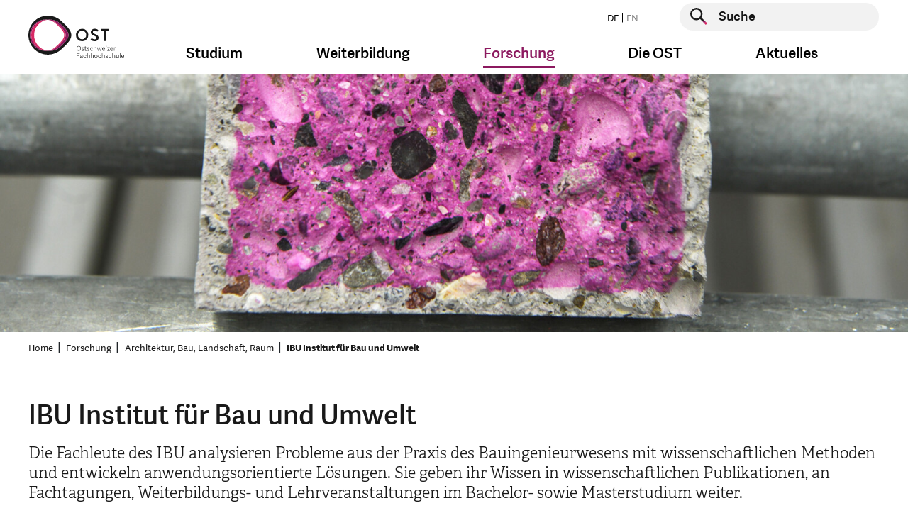

--- FILE ---
content_type: text/html; charset=utf-8
request_url: https://www.ost.ch/de/forschung-und-dienstleistungen/architektur-bau-landschaft-raum/ibu-institut-fuer-bau-und-umwelt
body_size: 20027
content:
<!DOCTYPE html>
<html lang="de">
<head>

    <script>
        dataLayer = [];
    </script>
    <!-- Google Tag Manager -->
    <script>(function(w,d,s,l,i){w[l]=w[l]||[];w[l].push({'gtm.start':
        new Date().getTime(),event:'gtm.js'});var f=d.getElementsByTagName(s)[0],
        j=d.createElement(s),dl=l!='dataLayer'?'&l='+l:'';j.async=true;j.src=
        'https://www.googletagmanager.com/gtm.js?id='+i+dl;f.parentNode.insertBefore(j,f);
    })(window,document,'script','dataLayer','GTM-P6G9FP8N');</script>
    <!-- End Google Tag Manager -->

<meta charset="utf-8">
<!-- 
	This website is powered by TYPO3 - inspiring people to share!
	TYPO3 is a free open source Content Management Framework initially created by Kasper Skaarhoj and licensed under GNU/GPL.
	TYPO3 is copyright 1998-2026 of Kasper Skaarhoj. Extensions are copyright of their respective owners.
	Information and contribution at https://typo3.org/
-->




<meta name="generator" content="TYPO3 CMS">
<meta name="robots" content="noindex,nofollow">
<meta name="keywords" content="Institut der OST, Institut für Raumentwicklung IRAP, OST Partnerin der Wirtschaft, Forschung &amp; Entwicklung, dynamisch, Kompetenzen, Innovationsdrang, Projekte, Partnerin aus Industrie und Wirtschaft">
<meta property="og:title" content="IBU Institut für Bau und Umwelt">
<meta property="og:image" content="https://www.ost.ch/fileadmin/_processed_/3/a/csm_ibu_header_1_aa3527470c.jpg">
<meta property="og:site_name" content="OST">
<meta property="og:type" content="website">
<meta property="og:url" content="https://www.ost.ch/de/forschung-und-dienstleistungen/architektur-bau-landschaft-raum/ibu-institut-fuer-bau-und-umwelt">
<meta name="twitter:title" content="IBU Institut für Bau und Umwelt">
<meta name="twitter:image" content="https://www.ost.ch/fileadmin/_processed_/3/a/csm_ibu_header_1_aa3527470c.jpg">
<meta name="twitter:card" content="summary">
<meta name="level1" content="forschung-und-dienstleistungen">
<meta name="level2" content="architektur-bau-landschaft-raum">
<meta name="level3" content="ibu-institut-fuer-bau-und-umwelt">


<link rel="stylesheet" href="/_assets/b9c24a23849b09a3881ae8e0c011c216/Css/style.css?1769148752" media="all">
<link rel="stylesheet" href="/_assets/b9c24a23849b09a3881ae8e0c011c216/Css/hotfix.css?1769148752" media="all">



<script>
/*<![CDATA[*/
var TYPO3 = Object.assign(TYPO3 || {}, Object.fromEntries(Object.entries({"lang":{"js.cookiebanner_dismiss":"Ich stimme zu!","js.cookiebanner_link":"Datenschutzerkl\u00e4rung.","js.cookiebanner_message":"Um unsere Webseite f\u00fcr Sie optimal zu gestalten und fortlaufend verbessern zu k\u00f6nnen, verwenden wir Cookies. Durch die weitere Nutzung der Webseite stimmen Sie der Verwendung von Cookies zu. Weitere Informationen zu Cookies erhalten Sie in unserer","js.video_play":"Video abspielen","js.video_pause":"Video pausieren"}}).filter((entry) => !['__proto__', 'prototype', 'constructor'].includes(entry[0]))));
/*]]>*/
</script>

<script src="/_assets/b9c24a23849b09a3881ae8e0c011c216/JavaScript/main-header-bundle.js?1769148752"></script>
<script src="/typo3temp/assets/js/8dc1faf4cc57e6ee2b5e78ba21235344.js?1748005355"></script>



<link rel="icon" type="image/png" href="/_assets/b9c24a23849b09a3881ae8e0c011c216/Icons/Favicon/favicon-96x96.png" sizes="96x96" />
<link rel="icon" type="image/svg+xml" href="/_assets/b9c24a23849b09a3881ae8e0c011c216/Icons/Favicon/favicon.svg" />
<link rel="apple-touch-icon" sizes="180x180" href="/_assets/b9c24a23849b09a3881ae8e0c011c216/Icons/Favicon/apple-touch-icon.png" />
<meta name="apple-mobile-web-app-title" content="OST" />
<link rel="manifest" href="https://www.ost.ch/de/site.webmanifest" />        <meta name="viewport" content="width=device-width, initial-scale=1.0">
        <meta http-equiv="X-UA-Compatible" content="IE=edge"><title>IBU Institut für Bau und Umwelt | OST</title><!-- Hotjar Tracking Code for https://www.ost.ch/ -->
<script>
    (function(h,o,t,j,a,r){
        h.hj=h.hj||function(){(h.hj.q=h.hj.q||[]).push(arguments)};
        h._hjSettings={hjid:3118251,hjsv:6};
        a=o.getElementsByTagName('head')[0];
        r=o.createElement('script');r.async=1;
        r.src=t+h._hjSettings.hjid+j+h._hjSettings.hjsv;
        a.appendChild(r);
    })(window,document,'https://static.hotjar.com/c/hotjar-','.js?sv=');
</script>
<script id="CookieConsent" src="https://policy.app.cookieinformation.com/uc.js"
    data-culture="DE" data-gcm-version="2.0" type="text/javascript"></script>         

</head>
<body id="page-5398" class="parent-54 layout-followSidebarMegaMenu hidehnav-0 doktype-123" data-cookieconsent-href="/de/systemseiten/datenschutz">


    <!-- Google Tag Manager (noscript) -->
    <noscript><iframe src="https://www.googletagmanager.com/ns.html?id=GTM-P6G9FP8N" height="0" width="0" style="display:none;visibility:hidden"></iframe></noscript>
    <!-- End Google Tag Manager (noscript) -->






    



    <div id="wrapper" class="default">
        <header id="top" class="navbar show-burger">

    <div class="container">
        <div class="row">

            <div class="col-12">


                <a class="logo" href="/de/">
                    <img class="d-sm-none" alt="Logo der OST – Ostschweizer Fachhochschule, ist verlinkt mit der Startseite" src="/_assets/b9c24a23849b09a3881ae8e0c011c216/Images/logo-mobile.svg" width="99" height="48" />
                    
                            
                        
                    <img class="d-none d-sm-block" alt="Logo der OST – Ostschweizer Fachhochschule, ist verlinkt mit der Startseite" src="/_assets/b9c24a23849b09a3881ae8e0c011c216/Images/logo-de.svg" width="135" height="60" />
                </a>

                <button class="navbar-toggler burger-icon" type="button" data-toggle="collapse"
                        data-target="#megaMenuMobile"
                        aria-controls="megaMenuMobile" aria-expanded="false" aria-label="Toggle navigation">
                    <span class="burger-line"></span>
                    <span class="burger-line"></span>
                    <span class="burger-line"></span>
                </button>


                <div class="nav-and-search-wrapper">
                    <div class="top">
                        <div class="flex">
                            <ul class="nav nav-laungages">
    
        <li class="nav-item">
            
                    <a class="nav-link" href="/de/forschung-und-dienstleistungen/architektur-bau-landschaft-raum/ibu-institut-fuer-bau-und-umwelt">
                        DE
                    </a>
                
        </li>
    
        <li class="nav-item">
            
                    <span class="nav-link disabled">
                        EN
                    </span>
                
        </li>
    
</ul>

                            <div class="searchform">
                                
    <form action="/de/systemseiten/suche" enctype="multipart/form-data" method="post" name="header-search" autocomplete="off" data-suggest="/de/systemseiten/suche?type=7384">
        <div class="form-group">
            <button type="submit" class="searchform__submit" aria-label="Suche starten">
                <span class="visually-hidden">Suche starten</span>
            </button>
            <label for="header-page-search" class="visually-hidden">Suche starten</label>
            <input type="text" id="header-page-search" placeholder="Suche"
                   class=" tx-solr-q js-solr-q tx-solr-suggest tx-solr-suggest-focus form-control"
                   name="tx_solr[q]" value="" autocomplete="off"/>
        </div>
    </form>


                            </div>
                        </div>
                    </div>
                    <div class="bottom">
                        <nav class="mega-menu">
                            <ul class="nav">
                                
                                    
                                            <li class="nav-item dropdown nav-item--first-level">
                                                <a class="nav-link dropdown-toggle" data-toggle="dropdown" href="#"
                                                   role="button"
                                                   aria-haspopup="true" aria-expanded="false">Studium</a>
                                                <div class="dropdown-menu dropdown-large">
                                                    <div class="container mega-menu-dropdown-container">
                                                        <div class="row d-flex justify-content-center">
                                                            <div class="col">
                                                                <div class="h4 mb-3">
                                                                    <a class="mega-menu-overview-link"
                                                                       href="/de/studium">
                                                                        Studium
                                                                    </a>
                                                                </div>
                                                            </div>
                                                        </div>
                                                        <div class="row d-flex">
                                                            
                                                                <div class="col-md-3">
                                                                    <div class="h4 mega-menu-headline">
                                                                        Angebote
                                                                    </div>
                                                                    <ul class="mega-menu-list">
                                                                        
                                                                        
                                                                            
                                                                                    <li class="">
                                                                                        <a href="/de/studium">
                                                                                            Studienübersicht
                                                                                        </a>
                                                                                    </li>
                                                                                

                                                                        
                                                                            
                                                                                    <li class="">
                                                                                        <a href="/de/studium/bachelor">
                                                                                            Bachelor
                                                                                        </a>
                                                                                    </li>
                                                                                

                                                                        
                                                                            
                                                                                    <li class="">
                                                                                        <a href="/de/studium/master">
                                                                                            Master
                                                                                        </a>
                                                                                    </li>
                                                                                

                                                                        
                                                                            
                                                                                    <li class="spacer">
                                                                                        Studiengebiete
                                                                                    </li>
                                                                                

                                                                        
                                                                            
                                                                                    <li class="">
                                                                                        <a href="/de/studium/architektur-bau-landschaft-raum">
                                                                                            Architektur, Bau, Landschaft, Raum
                                                                                        </a>
                                                                                    </li>
                                                                                

                                                                        
                                                                            
                                                                                    <li class="">
                                                                                        <a href="/de/studium/gesundheit">
                                                                                            Gesundheit
                                                                                        </a>
                                                                                    </li>
                                                                                

                                                                        
                                                                            
                                                                                    <li class="">
                                                                                        <a href="/de/studium/informatik">
                                                                                            Informatik
                                                                                        </a>
                                                                                    </li>
                                                                                

                                                                        
                                                                            
                                                                                    <li class="">
                                                                                        <a href="/de/studium/soziale-arbeit">
                                                                                            Soziale Arbeit
                                                                                        </a>
                                                                                    </li>
                                                                                

                                                                        
                                                                            
                                                                                    <li class="">
                                                                                        <a href="/de/studium/technik">
                                                                                            Technik
                                                                                        </a>
                                                                                    </li>
                                                                                

                                                                        
                                                                            
                                                                                    <li class="">
                                                                                        <a href="/de/studium/wirtschaft">
                                                                                            Wirtschaft
                                                                                        </a>
                                                                                    </li>
                                                                                

                                                                        
                                                                    </ul>
                                                                </div>
                                                            
                                                                <div class="col-md-3">
                                                                    <div class="h4 mega-menu-headline">
                                                                        Vor dem Studium
                                                                    </div>
                                                                    <ul class="mega-menu-list">
                                                                        
                                                                        
                                                                            
                                                                                    <li class="">
                                                                                        <a href="/de/studium/faq">
                                                                                            FAQ: Antworten auf Ihre Fragen
                                                                                        </a>
                                                                                    </li>
                                                                                

                                                                        
                                                                            
                                                                                    <li class="">
                                                                                        <a href="/de/info-veranstaltungen">
                                                                                            Infoveranstaltungen
                                                                                        </a>
                                                                                    </li>
                                                                                

                                                                        
                                                                            
                                                                                    <li class="">
                                                                                        <a href="/de/studium/bachelor/zulassung-bachelorstudium">
                                                                                            Zulassung Bachelor
                                                                                        </a>
                                                                                    </li>
                                                                                

                                                                        
                                                                            
                                                                                    <li class="">
                                                                                        <a href="/de/studium/master/zulassung-master">
                                                                                            Zulassung Master
                                                                                        </a>
                                                                                    </li>
                                                                                

                                                                        
                                                                            
                                                                                    <li class="">
                                                                                        <a href="/de/pibs-praxisintegriertes-bachelor-studium">
                                                                                            PiBS Praxisintegriertes Bachelor-Studium
                                                                                        </a>
                                                                                    </li>
                                                                                

                                                                        
                                                                            
                                                                                    <li class="">
                                                                                        <a href="/de/neustart">
                                                                                            Hochschulwechsel
                                                                                        </a>
                                                                                    </li>
                                                                                

                                                                        
                                                                    </ul>
                                                                </div>
                                                            
                                                                <div class="col-md-3">
                                                                    <div class="h4 mega-menu-headline">
                                                                        Studieren an der OST
                                                                    </div>
                                                                    <ul class="mega-menu-list">
                                                                        
                                                                                <li class="">
                                                                                    <a href="/de/studium/studieren-an-der-ost">
                                                                                        Rund ums Studium
                                                                                    </a>
                                                                               </li>
                                                                            
                                                                        
                                                                            
                                                                                    <li class="">
                                                                                        <a href="/de/studium/infos-zum-studienstart">
                                                                                            Infos zum Studienstart
                                                                                        </a>
                                                                                    </li>
                                                                                

                                                                        
                                                                            
                                                                                    <li class="">
                                                                                        <a href="/de/studium/studieren-an-der-ost/semesterdaten">
                                                                                            Semesterdaten
                                                                                        </a>
                                                                                    </li>
                                                                                

                                                                        
                                                                            
                                                                                    <li class="">
                                                                                        <a href="/de/studium/studieren-an-der-ost/studiengebuehren">
                                                                                            Studiengebühren
                                                                                        </a>
                                                                                    </li>
                                                                                

                                                                        
                                                                            
                                                                                    <li class="">
                                                                                        <a href="/de/studium/studieren-an-der-ost/studentische-organisationen">
                                                                                            Studentische Organisationen
                                                                                        </a>
                                                                                    </li>
                                                                                

                                                                        
                                                                            
                                                                                    <li class="">
                                                                                        <a href="/de/studium/studieren-an-der-ost/studium-und-militaer">
                                                                                            Studium und Militär
                                                                                        </a>
                                                                                    </li>
                                                                                

                                                                        
                                                                            
                                                                                    <li class="">
                                                                                        <a href="https://ostcareer.ch/de/jobs/">
                                                                                            Jobportal für Studierende
                                                                                        </a>
                                                                                    </li>
                                                                                

                                                                        
                                                                            
                                                                                    <li class="">
                                                                                        <a href="/de/die-ost/bibliothek">
                                                                                            Bibliothek
                                                                                        </a>
                                                                                    </li>
                                                                                

                                                                        
                                                                            
                                                                                    <li class="">
                                                                                        <a href="/de/die-ost/services/sport-an-der-ost">
                                                                                            Sportangebot
                                                                                        </a>
                                                                                    </li>
                                                                                

                                                                        
                                                                            
                                                                                    <li class="">
                                                                                        <a href="/de/internationales">
                                                                                            International Relations
                                                                                        </a>
                                                                                    </li>
                                                                                

                                                                        
                                                                            
                                                                                    <li class="">
                                                                                        <a href="/de/die-ost/campus">
                                                                                            Campus
                                                                                        </a>
                                                                                    </li>
                                                                                

                                                                        
                                                                            
                                                                                    <li class="">
                                                                                        <a href="https://www.ostshop.ch/">
                                                                                            OST-Shop: Merchandising
                                                                                        </a>
                                                                                    </li>
                                                                                

                                                                        
                                                                    </ul>
                                                                </div>
                                                            
                                                                <div class="col-md-3">
                                                                    <div class="h4 mega-menu-headline">
                                                                        Nach dem Studium
                                                                    </div>
                                                                    <ul class="mega-menu-list">
                                                                        
                                                                        
                                                                            
                                                                                    <li class="">
                                                                                        <a href="https://alumniost.ch/">
                                                                                            alumniOST
                                                                                        </a>
                                                                                    </li>
                                                                                

                                                                        
                                                                            
                                                                                    <li class="">
                                                                                        <a href="https://ostcareer.ch/de/jobs/">
                                                                                            Jobportal für Studierende
                                                                                        </a>
                                                                                    </li>
                                                                                

                                                                        
                                                                            
                                                                                    <li class="">
                                                                                        <a href="/de/weiterbildung">
                                                                                            Weiterbildung
                                                                                        </a>
                                                                                    </li>
                                                                                

                                                                        
                                                                    </ul>
                                                                </div>
                                                            
                                                        </div>
                                                    </div>
                                                    <button class="js-close-dropdown btn-close-btn">
                                                        <span class="close-btn" aria-label="Navigation schliessen">
                                                            <span class="visually-hidden">Navigation schliessen</span>
                                                        </span>
                                                    </button>

                                                </div>
                                            </li>
                                        
                                
                                    
                                            <li class="nav-item dropdown nav-item--first-level">
                                                <a class="nav-link dropdown-toggle" data-toggle="dropdown" href="#"
                                                   role="button"
                                                   aria-haspopup="true" aria-expanded="false">Weiterbildung</a>
                                                <div class="dropdown-menu dropdown-large">
                                                    <div class="container mega-menu-dropdown-container">
                                                        <div class="row d-flex justify-content-center">
                                                            <div class="col">
                                                                <div class="h4 mb-3">
                                                                    <a class="mega-menu-overview-link"
                                                                       href="/de/weiterbildung">
                                                                        Weiterbildung
                                                                    </a>
                                                                </div>
                                                            </div>
                                                        </div>
                                                        <div class="row d-flex">
                                                            
                                                                <div class="col-md-3">
                                                                    <div class="h4 mega-menu-headline">
                                                                        Angebot
                                                                    </div>
                                                                    <ul class="mega-menu-list">
                                                                        
                                                                                <li class="">
                                                                                    <a href="/de/weiterbildung/weiterbildungsangebot">
                                                                                        Weiterbildungsangebot
                                                                                    </a>
                                                                               </li>
                                                                            
                                                                        
                                                                            
                                                                                    <li class="">
                                                                                        <a href="/de/weiterbildung/weiterbildung-finden">
                                                                                            Weiterbildung finden
                                                                                        </a>
                                                                                    </li>
                                                                                

                                                                        
                                                                            
                                                                                    <li class="">
                                                                                        <a href="/de/weiterbildung/weiterbildungsangebot/beratung-und-coaching">
                                                                                            Beratung und Coaching
                                                                                        </a>
                                                                                    </li>
                                                                                

                                                                        
                                                                            
                                                                                    <li class="">
                                                                                        <a href="/de/weiterbildung/weiterbildungsangebot/energie-und-umwelt">
                                                                                            Energie und Umwelt
                                                                                        </a>
                                                                                    </li>
                                                                                

                                                                        
                                                                            
                                                                                    <li class="">
                                                                                        <a href="/de/weiterbildung/weiterbildungsangebot/gesundheit">
                                                                                            Gesundheit
                                                                                        </a>
                                                                                    </li>
                                                                                

                                                                        
                                                                            
                                                                                    <li class="">
                                                                                        <a href="/de/weiterbildung/weiterbildungsangebot/informatik">
                                                                                            Informatik
                                                                                        </a>
                                                                                    </li>
                                                                                

                                                                        
                                                                            
                                                                                    <li class="">
                                                                                        <a href="/de/weiterbildung/weiterbildungsangebot/innovation">
                                                                                            Innovation
                                                                                        </a>
                                                                                    </li>
                                                                                

                                                                        
                                                                            
                                                                                    <li class="">
                                                                                        <a href="/de/weiterbildung/weiterbildungsangebot/kuenstliche-intelligenz">
                                                                                            Künstliche Intelligenz
                                                                                        </a>
                                                                                    </li>
                                                                                

                                                                        
                                                                            
                                                                                    <li class="">
                                                                                        <a href="/de/weiterbildung/weiterbildungsangebot/paedagogik-und-didaktik">
                                                                                            Pädagogik und Didaktik
                                                                                        </a>
                                                                                    </li>
                                                                                

                                                                        
                                                                            
                                                                                    <li class="">
                                                                                        <a href="/de/weiterbildung/weiterbildungsangebot/raum-und-mobilitaet">
                                                                                            Raum und Mobilität
                                                                                        </a>
                                                                                    </li>
                                                                                

                                                                        
                                                                            
                                                                                    <li class="">
                                                                                        <a href="/de/weiterbildung/weiterbildungsangebot/soziale-arbeit">
                                                                                            Soziale Arbeit
                                                                                        </a>
                                                                                    </li>
                                                                                

                                                                        
                                                                            
                                                                                    <li class="">
                                                                                        <a href="/de/weiterbildung/weiterbildungsangebot/technik">
                                                                                            Technik
                                                                                        </a>
                                                                                    </li>
                                                                                

                                                                        
                                                                            
                                                                                    <li class="">
                                                                                        <a href="/de/weiterbildung/weiterbildungsangebot/wirtschaft">
                                                                                            Wirtschaft
                                                                                        </a>
                                                                                    </li>
                                                                                

                                                                        
                                                                    </ul>
                                                                </div>
                                                            
                                                                <div class="col-md-3">
                                                                    <div class="h4 mega-menu-headline">
                                                                        Informationen
                                                                    </div>
                                                                    <ul class="mega-menu-list">
                                                                        
                                                                        
                                                                            
                                                                                    <li class="">
                                                                                        <a href="/de/weiterbildung/veranstaltungen">
                                                                                            Veranstaltungen
                                                                                        </a>
                                                                                    </li>
                                                                                

                                                                        
                                                                            
                                                                                    <li class="">
                                                                                        <a href="/de/weiterbildung/gruende-fuer-eine-weiterbildung-an-der-ost">
                                                                                            Gründe für eine Weiterbildung
                                                                                        </a>
                                                                                    </li>
                                                                                

                                                                        
                                                                            
                                                                                    <li class="">
                                                                                        <a href="/de/weiterbildung/faq-weiterbildung">
                                                                                            FAQ
                                                                                        </a>
                                                                                    </li>
                                                                                

                                                                        
                                                                            
                                                                                    <li class="">
                                                                                        <a href="https://weiterwissen.ch/">
                                                                                            Blog «Weiterwissen»
                                                                                        </a>
                                                                                    </li>
                                                                                

                                                                        
                                                                            
                                                                                    <li class="">
                                                                                        <a href="/de/weiterbildung/zulassung">
                                                                                            Zulassung
                                                                                        </a>
                                                                                    </li>
                                                                                

                                                                        
                                                                    </ul>
                                                                </div>
                                                            
                                                        </div>
                                                    </div>
                                                    <button class="js-close-dropdown btn-close-btn">
                                                        <span class="close-btn" aria-label="Navigation schliessen">
                                                            <span class="visually-hidden">Navigation schliessen</span>
                                                        </span>
                                                    </button>

                                                </div>
                                            </li>
                                        
                                
                                    
                                            <li class="nav-item dropdown nav-item--first-level active">
                                                <a class="nav-link dropdown-toggle" data-toggle="dropdown" href="#"
                                                   role="button"
                                                   aria-haspopup="true" aria-expanded="false">Forschung</a>
                                                <div class="dropdown-menu dropdown-large">
                                                    <div class="container mega-menu-dropdown-container">
                                                        <div class="row d-flex justify-content-center">
                                                            <div class="col">
                                                                <div class="h4 mb-3">
                                                                    <a class="mega-menu-overview-link"
                                                                       href="/de/forschung-und-dienstleistungen">
                                                                        Forschung
                                                                    </a>
                                                                </div>
                                                            </div>
                                                        </div>
                                                        <div class="row d-flex">
                                                            
                                                                <div class="col-md-3">
                                                                    <div class="h4 mega-menu-headline">
                                                                        Departemente und Bereiche
                                                                    </div>
                                                                    <ul class="mega-menu-list">
                                                                        
                                                                        
                                                                            
                                                                                    <li class="">
                                                                                        <a href="/de/forschung-und-dienstleistungen">
                                                                                            Forschung im Überblick
                                                                                        </a>
                                                                                    </li>
                                                                                

                                                                        
                                                                            
                                                                                    <li class="">
                                                                                        <a href="/de/forschung-und-dienstleistungen/institute-der-ost">
                                                                                            Institute der OST
                                                                                        </a>
                                                                                    </li>
                                                                                

                                                                        
                                                                            
                                                                                    <li class="active">
                                                                                        <a href="/de/forschung-und-dienstleistungen/architektur-bau-landschaft-raum">
                                                                                            Architektur, Bau, Landschaft, Raum
                                                                                        </a>
                                                                                    </li>
                                                                                

                                                                        
                                                                            
                                                                                    <li class="">
                                                                                        <a href="/de/forschung-und-dienstleistungen/gesundheit">
                                                                                            Gesundheit
                                                                                        </a>
                                                                                    </li>
                                                                                

                                                                        
                                                                            
                                                                                    <li class="">
                                                                                        <a href="/de/forschung-und-dienstleistungen/informatik">
                                                                                            Informatik
                                                                                        </a>
                                                                                    </li>
                                                                                

                                                                        
                                                                            
                                                                                    <li class="">
                                                                                        <a href="/de/forschung-und-dienstleistungen/soziale-arbeit">
                                                                                            Soziale Arbeit
                                                                                        </a>
                                                                                    </li>
                                                                                

                                                                        
                                                                            
                                                                                    <li class="">
                                                                                        <a href="/de/forschung-und-dienstleistungen/technik">
                                                                                            Technik
                                                                                        </a>
                                                                                    </li>
                                                                                

                                                                        
                                                                            
                                                                                    <li class="">
                                                                                        <a href="/de/forschung-und-dienstleistungen/wirtschaft">
                                                                                            Wirtschaft
                                                                                        </a>
                                                                                    </li>
                                                                                

                                                                        
                                                                            
                                                                                    <li class="">
                                                                                        <a href="/de/die-ost/departemente/fachabteilung-iqt">
                                                                                            Fachabteilung Interdisziplinäre Querschnittsthemen (IQT)
                                                                                        </a>
                                                                                    </li>
                                                                                

                                                                        
                                                                    </ul>
                                                                </div>
                                                            
                                                                <div class="col-md-3">
                                                                    <div class="h4 mega-menu-headline">
                                                                        Interdisziplinäre Schwerpunkte (IdS)
                                                                    </div>
                                                                    <ul class="mega-menu-list">
                                                                        
                                                                        
                                                                            
                                                                                    <li class="">
                                                                                        <a href="/de/forschung-und-dienstleistungen/ids-interdisziplinaere-schwerpunktthemen/angewandte-kuenstliche-intelligenz">
                                                                                            Angewandte Künstliche Intelligenz
                                                                                        </a>
                                                                                    </li>
                                                                                

                                                                        
                                                                            
                                                                                    <li class="">
                                                                                        <a href="/de/forschung-und-dienstleistungen/ids-interdisziplinaere-schwerpunktthemen/gesund-leben-und-altern">
                                                                                            Gesund leben und altern
                                                                                        </a>
                                                                                    </li>
                                                                                

                                                                        
                                                                            
                                                                                    <li class="">
                                                                                        <a href="/de/forschung-und-dienstleistungen/ids-interdisziplinaere-schwerpunktthemen/klima-und-energie">
                                                                                            Klima und Energie
                                                                                        </a>
                                                                                    </li>
                                                                                

                                                                        
                                                                    </ul>
                                                                </div>
                                                            
                                                                <div class="col-md-3">
                                                                    <div class="h4 mega-menu-headline">
                                                                        Themencluster
                                                                    </div>
                                                                    <ul class="mega-menu-list">
                                                                        
                                                                                <li class="">
                                                                                    <a href="/de/forschung-und-dienstleistungen/interdisziplinaere-themen/themencluster">
                                                                                        Themencluster
                                                                                    </a>
                                                                               </li>
                                                                            
                                                                        
                                                                            
                                                                                    <li class="">
                                                                                        <a href="/de/forschung-und-dienstleistungen/interdisziplinaere-themen/themencluster/archiv-fuer-schweizer-landschaftsarchitektur-asla">
                                                                                            Archiv für Schweizer Landschaftsarchitektur ASLA
                                                                                        </a>
                                                                                    </li>
                                                                                

                                                                        
                                                                            
                                                                                    <li class="">
                                                                                        <a href="/de/forschung-und-dienstleistungen/interdisziplinaere-themen/themencluster/bim-lab-ost">
                                                                                            BIM LAB OST
                                                                                        </a>
                                                                                    </li>
                                                                                

                                                                        
                                                                            
                                                                                    <li class="">
                                                                                        <a href="https://digitallab.ost.ch/">
                                                                                            DigitalLab@OST
                                                                                        </a>
                                                                                    </li>
                                                                                

                                                                        
                                                                            
                                                                                    <li class="">
                                                                                        <a href="/de/forschung-und-dienstleistungen/interdisziplinaere-themen/themencluster/klimacluster">
                                                                                            Klimacluster
                                                                                        </a>
                                                                                    </li>
                                                                                

                                                                        
                                                                            
                                                                                    <li class="">
                                                                                        <a href="/de/forschung-und-dienstleistungen/interdisziplinaere-themen/themencluster/kompetenzcluster-laendliche-entwicklung-ostschweiz-kleo">
                                                                                            Kompetenzcluster Ländliche Entwicklung Ostschweiz KLEO
                                                                                        </a>
                                                                                    </li>
                                                                                

                                                                        
                                                                            
                                                                                    <li class="">
                                                                                        <a href="/de/forschung-und-dienstleistungen/interdisziplinaere-themen/themencluster/kompetenzcluster-sektorkopplung">
                                                                                            Kompetenzcluster Sektorkopplung
                                                                                        </a>
                                                                                    </li>
                                                                                

                                                                        
                                                                            
                                                                                    <li class="">
                                                                                        <a href="/de/forschung-und-dienstleistungen/interdisziplinaere-themen/themencluster/kompetenzzentrum-fuss-und-veloverkehr">
                                                                                            Kompetenzzentrum Fuss- und Veloverkehr
                                                                                        </a>
                                                                                    </li>
                                                                                

                                                                        
                                                                            
                                                                                    <li class="">
                                                                                        <a href="/de/forschung-und-dienstleistungen/interdisziplinaere-themen/themencluster/lowcodelab">
                                                                                            LowCodeLab@OST
                                                                                        </a>
                                                                                    </li>
                                                                                

                                                                        
                                                                            
                                                                                    <li class="">
                                                                                        <a href="/de/forschung-und-dienstleistungen/interdisziplinaere-themen/themencluster/medtech-lab">
                                                                                            MedTech Lab
                                                                                        </a>
                                                                                    </li>
                                                                                

                                                                        
                                                                            
                                                                                    <li class="">
                                                                                        <a href="/de/forschung-und-dienstleistungen/interdisziplinaere-themen/themencluster/wasser-cluster">
                                                                                            Wasser-Cluster
                                                                                        </a>
                                                                                    </li>
                                                                                

                                                                        
                                                                    </ul>
                                                                </div>
                                                            
                                                                <div class="col-md-3">
                                                                    <div class="h4 mega-menu-headline">
                                                                        Informationen
                                                                    </div>
                                                                    <ul class="mega-menu-list">
                                                                        
                                                                        
                                                                            
                                                                                    <li class="">
                                                                                        <a href="/de/forschung-und-dienstleistungen/events">
                                                                                            Events
                                                                                        </a>
                                                                                    </li>
                                                                                

                                                                        
                                                                            
                                                                                    <li class="">
                                                                                        <a href="/de/forschung-und-dienstleistungen/interdisziplinaere-themen">
                                                                                            Interdisziplinäre Themen
                                                                                        </a>
                                                                                    </li>
                                                                                

                                                                        
                                                                            
                                                                                    <li class="">
                                                                                        <a href="/de/forschung-und-dienstleistungen/projekte-und-publikationen/projekte">
                                                                                            Projekte
                                                                                        </a>
                                                                                    </li>
                                                                                

                                                                        
                                                                            
                                                                                    <li class="">
                                                                                        <a href="/de/leuchtturmprojekte-der-ost">
                                                                                            Leuchtturm-Projekte
                                                                                        </a>
                                                                                    </li>
                                                                                

                                                                        
                                                                            
                                                                                    <li class="">
                                                                                        <a href="https://magazin.ost.ch/hochschulmagazin">
                                                                                            Magazin OSTpunkt
                                                                                        </a>
                                                                                    </li>
                                                                                

                                                                        
                                                                            
                                                                                    <li class="">
                                                                                        <a href="/de/forschung-und-dienstleistungen/technik/systemtechnik/ies/wpz">
                                                                                            WPZ Wärmepumen-Testzentrum
                                                                                        </a>
                                                                                    </li>
                                                                                

                                                                        
                                                                    </ul>
                                                                </div>
                                                            
                                                        </div>
                                                    </div>
                                                    <button class="js-close-dropdown btn-close-btn">
                                                        <span class="close-btn" aria-label="Navigation schliessen">
                                                            <span class="visually-hidden">Navigation schliessen</span>
                                                        </span>
                                                    </button>

                                                </div>
                                            </li>
                                        
                                
                                    
                                            <li class="nav-item dropdown nav-item--first-level">
                                                <a class="nav-link dropdown-toggle" data-toggle="dropdown" href="#"
                                                   role="button"
                                                   aria-haspopup="true" aria-expanded="false">Die OST</a>
                                                <div class="dropdown-menu dropdown-large">
                                                    <div class="container mega-menu-dropdown-container">
                                                        <div class="row d-flex justify-content-center">
                                                            <div class="col">
                                                                <div class="h4 mb-3">
                                                                    <a class="mega-menu-overview-link"
                                                                       href="/de/die-ost">
                                                                        Die OST
                                                                    </a>
                                                                </div>
                                                            </div>
                                                        </div>
                                                        <div class="row d-flex">
                                                            
                                                                <div class="col-md-3">
                                                                    <div class="h4 mega-menu-headline">
                                                                        Organisation
                                                                    </div>
                                                                    <ul class="mega-menu-list">
                                                                        
                                                                                <li class="">
                                                                                    <a href="/de/die-ost/organisation">
                                                                                        Übersicht
                                                                                    </a>
                                                                               </li>
                                                                            
                                                                        
                                                                            
                                                                                    <li class="">
                                                                                        <a href="/de/die-ost/organisation/unser-versprechen">
                                                                                            Unser Versprechen
                                                                                        </a>
                                                                                    </li>
                                                                                

                                                                        
                                                                            
                                                                                    <li class="">
                                                                                        <a href="/de/die-ost/organisation/governance">
                                                                                            Governance
                                                                                        </a>
                                                                                    </li>
                                                                                

                                                                        
                                                                            
                                                                                    <li class="">
                                                                                        <a href="/de/die-ost/organisation/hochschulleitung">
                                                                                            Hochschulleitung
                                                                                        </a>
                                                                                    </li>
                                                                                

                                                                        
                                                                            
                                                                                    <li class="">
                                                                                        <a href="/de/die-ost/organisation/kommissionen">
                                                                                            Kommissionen
                                                                                        </a>
                                                                                    </li>
                                                                                

                                                                        
                                                                            
                                                                                    <li class="">
                                                                                        <a href="/de/die-ost/departemente">
                                                                                            Departemente
                                                                                        </a>
                                                                                    </li>
                                                                                

                                                                        
                                                                            
                                                                                    <li class="">
                                                                                        <a href="/de/internationales">
                                                                                            International Relations
                                                                                        </a>
                                                                                    </li>
                                                                                

                                                                        
                                                                            
                                                                                    <li class="">
                                                                                        <a href="/de/die-ost/organisation/rechtssammlung">
                                                                                            Rechtssammlung
                                                                                        </a>
                                                                                    </li>
                                                                                

                                                                        
                                                                            
                                                                                    <li class="">
                                                                                        <a href="/de/die-ost/organisation/it-bildungsoffensive-des-kantons-stgallen">
                                                                                            IT-Bildungsoffensive des Kantons St.Gallen
                                                                                        </a>
                                                                                    </li>
                                                                                

                                                                        
                                                                    </ul>
                                                                </div>
                                                            
                                                                <div class="col-md-3">
                                                                    <div class="h4 mega-menu-headline">
                                                                        Services
                                                                    </div>
                                                                    <ul class="mega-menu-list">
                                                                        
                                                                                <li class="">
                                                                                    <a href="/de/die-ost/services">
                                                                                        Alle Angebote
                                                                                    </a>
                                                                               </li>
                                                                            
                                                                        
                                                                            
                                                                                    <li class="">
                                                                                        <a href="/de/die-ost/bibliothek">
                                                                                            Bibliothek
                                                                                        </a>
                                                                                    </li>
                                                                                

                                                                        
                                                                            
                                                                                    <li class="">
                                                                                        <a href="/de/die-ost/services/career-services">
                                                                                            Career Services
                                                                                        </a>
                                                                                    </li>
                                                                                

                                                                        
                                                                            
                                                                                    <li class="">
                                                                                        <a href="/de/die-ost/services/diversitaet-und-chancengleichheit">
                                                                                            Diversität und Chancengleichheit
                                                                                        </a>
                                                                                    </li>
                                                                                

                                                                        
                                                                            
                                                                                    <li class="">
                                                                                        <a href="/de/die-ost/services/fachstelle-sprache">
                                                                                            Fachstelle Sprache
                                                                                        </a>
                                                                                    </li>
                                                                                

                                                                        
                                                                            
                                                                                    <li class="">
                                                                                        <a href="/de/die-ost/services/ict">
                                                                                            ICT
                                                                                        </a>
                                                                                    </li>
                                                                                

                                                                        
                                                                            
                                                                                    <li class="">
                                                                                        <a href="/de/die-ost/services/psychosoziale-intervention">
                                                                                            Psychosoziale Intervention
                                                                                        </a>
                                                                                    </li>
                                                                                

                                                                        
                                                                            
                                                                                    <li class="">
                                                                                        <a href="/de/die-ost/services/sport-an-der-ost">
                                                                                            Sport an der OST
                                                                                        </a>
                                                                                    </li>
                                                                                

                                                                        
                                                                            
                                                                                    <li class="">
                                                                                        <a href="/de/die-ost/services/nachwuchsfoerderung">
                                                                                            Nachwuchsförderung
                                                                                        </a>
                                                                                    </li>
                                                                                

                                                                        
                                                                            
                                                                                    <li class="">
                                                                                        <a href="/de/die-ost/services/kunst-an-der-ost">
                                                                                            Kunst an der OST
                                                                                        </a>
                                                                                    </li>
                                                                                

                                                                        
                                                                    </ul>
                                                                </div>
                                                            
                                                                <div class="col-md-3">
                                                                    <div class="h4 mega-menu-headline">
                                                                        Standorte
                                                                    </div>
                                                                    <ul class="mega-menu-list">
                                                                        
                                                                                <li class="">
                                                                                    <a href="/de/die-ost/campus">
                                                                                        Studienorte
                                                                                    </a>
                                                                               </li>
                                                                            
                                                                        
                                                                            
                                                                                    <li class="">
                                                                                        <a href="/de/die-ost/campus/campus-buchs">
                                                                                            Campus Buchs
                                                                                        </a>
                                                                                    </li>
                                                                                

                                                                        
                                                                            
                                                                                    <li class="">
                                                                                        <a href="/de/die-ost/campus/campus-rapperswil-jona">
                                                                                            Campus Rapperswil-Jona
                                                                                        </a>
                                                                                    </li>
                                                                                

                                                                        
                                                                            
                                                                                    <li class="">
                                                                                        <a href="/de/die-ost/campus/campus-stgallen">
                                                                                            Campus St.Gallen
                                                                                        </a>
                                                                                    </li>
                                                                                

                                                                        
                                                                            
                                                                                    <li class="">
                                                                                        <a href="/de/die-ost/campus/notfall">
                                                                                            Notfall
                                                                                        </a>
                                                                                    </li>
                                                                                

                                                                        
                                                                            
                                                                                    <li class="">
                                                                                        <a href="/de/fachhochschule/organisation/kontakt-und-oeffnungszeiten">
                                                                                            Kontakt und Öffnungszeiten
                                                                                        </a>
                                                                                    </li>
                                                                                

                                                                        
                                                                    </ul>
                                                                </div>
                                                            
                                                                <div class="col-md-3">
                                                                    <div class="h4 mega-menu-headline">
                                                                        Jobs und Karriere
                                                                    </div>
                                                                    <ul class="mega-menu-list">
                                                                        
                                                                                <li class="">
                                                                                    <a href="/de/die-ost/karriere">
                                                                                        Arbeiten an der OST
                                                                                    </a>
                                                                               </li>
                                                                            
                                                                        
                                                                            
                                                                                    <li class="">
                                                                                        <a href="https://jobs-ost.ch">
                                                                                            Jobs
                                                                                        </a>
                                                                                    </li>
                                                                                

                                                                        
                                                                            
                                                                                    <li class="">
                                                                                        <a href="/de/die-ost/karriere/berufliche-grundbildung">
                                                                                            Berufliche Grundbildung
                                                                                        </a>
                                                                                    </li>
                                                                                

                                                                        
                                                                    </ul>
                                                                </div>
                                                            
                                                        </div>
                                                    </div>
                                                    <button class="js-close-dropdown btn-close-btn">
                                                        <span class="close-btn" aria-label="Navigation schliessen">
                                                            <span class="visually-hidden">Navigation schliessen</span>
                                                        </span>
                                                    </button>

                                                </div>
                                            </li>
                                        
                                
                                    
                                            <li class="nav-item dropdown nav-item--first-level">
                                                <a class="nav-link dropdown-toggle" data-toggle="dropdown" href="#"
                                                   role="button"
                                                   aria-haspopup="true" aria-expanded="false">Aktuelles</a>
                                                <div class="dropdown-menu dropdown-large">
                                                    <div class="container mega-menu-dropdown-container">
                                                        <div class="row d-flex justify-content-center">
                                                            <div class="col">
                                                                <div class="h4 mb-3">
                                                                    <a class="mega-menu-overview-link"
                                                                       href="/de/aktuelles">
                                                                        Aktuelles
                                                                    </a>
                                                                </div>
                                                            </div>
                                                        </div>
                                                        <div class="row d-flex">
                                                            
                                                                <div class="col-md-3">
                                                                    <div class="h4 mega-menu-headline">
                                                                        Newsroom
                                                                    </div>
                                                                    <ul class="mega-menu-list">
                                                                        
                                                                        
                                                                            
                                                                                    <li class="">
                                                                                        <a href="/de/aktuelles/news">
                                                                                            News
                                                                                        </a>
                                                                                    </li>
                                                                                

                                                                        
                                                                            
                                                                                    <li class="">
                                                                                        <a href="/de/die-ost/organisation/medien">
                                                                                            Medienmitteilungen
                                                                                        </a>
                                                                                    </li>
                                                                                

                                                                        
                                                                    </ul>
                                                                </div>
                                                            
                                                                <div class="col-md-3">
                                                                    <div class="h4 mega-menu-headline">
                                                                        Veranstaltungen
                                                                    </div>
                                                                    <ul class="mega-menu-list">
                                                                        
                                                                        
                                                                            
                                                                                    <li class="">
                                                                                        <a href="/de/aktuelles/events">
                                                                                            Alle Events
                                                                                        </a>
                                                                                    </li>
                                                                                

                                                                        
                                                                            
                                                                                    <li class="">
                                                                                        <a href="/de/info-veranstaltungen">
                                                                                            Infoveranstaltungen
                                                                                        </a>
                                                                                    </li>
                                                                                

                                                                        
                                                                            
                                                                                    <li class="">
                                                                                        <a href="https://www.ost.ch/de/aktuelles/events/buchs">
                                                                                            Events in Buchs
                                                                                        </a>
                                                                                    </li>
                                                                                

                                                                        
                                                                            
                                                                                    <li class="">
                                                                                        <a href="https://www.ost.ch/de/aktuelles/events/rapperswil">
                                                                                            Events in Rapperswil-Jona
                                                                                        </a>
                                                                                    </li>
                                                                                

                                                                        
                                                                            
                                                                                    <li class="">
                                                                                        <a href="https://www.ost.ch/de/aktuelles/events/stgallen">
                                                                                            Events in St.Gallen
                                                                                        </a>
                                                                                    </li>
                                                                                

                                                                        
                                                                            
                                                                                    <li class="">
                                                                                        <a href="https://www.ost.ch/de/aktuelles/events/online">
                                                                                            Online Events
                                                                                        </a>
                                                                                    </li>
                                                                                

                                                                        
                                                                    </ul>
                                                                </div>
                                                            
                                                                <div class="col-md-3">
                                                                    <div class="h4 mega-menu-headline">
                                                                        Hochschulmagazin
                                                                    </div>
                                                                    <ul class="mega-menu-list">
                                                                        
                                                                        
                                                                            
                                                                                    <li class="">
                                                                                        <a href="https://magazin.ost.ch/">
                                                                                            Aktuelle Ausgabe
                                                                                        </a>
                                                                                    </li>
                                                                                

                                                                        
                                                                            
                                                                                    <li class="">
                                                                                        <a href="https://magazin.ost.ch/hochschulmagazin">
                                                                                            Über OSTpunkt
                                                                                        </a>
                                                                                    </li>
                                                                                

                                                                        
                                                                            
                                                                                    <li class="">
                                                                                        <a href="https://magazin.ost.ch/hochschulmagazin/abonnement">
                                                                                            Magazin-Abo
                                                                                        </a>
                                                                                    </li>
                                                                                

                                                                        
                                                                            
                                                                                    <li class="">
                                                                                        <a href="https://issuu.com/ostschweizerfachhochschule">
                                                                                            Archiv
                                                                                        </a>
                                                                                    </li>
                                                                                

                                                                        
                                                                    </ul>
                                                                </div>
                                                            
                                                        </div>
                                                    </div>
                                                    <button class="js-close-dropdown btn-close-btn">
                                                        <span class="close-btn" aria-label="Navigation schliessen">
                                                            <span class="visually-hidden">Navigation schliessen</span>
                                                        </span>
                                                    </button>

                                                </div>
                                            </li>
                                        
                                
                            </ul>
                        </nav>
                    </div>
                </div>
            </div>
        </div>
    </div>
</header>


<div class="collapse mega-menu-mobile" id="megaMenuMobile">
    <ul class="nav-first-level">
        
            
                    <li class="nav-item">
                        <a class="nav-link"
                           data-toggle="collapse" href="#collapse-0" role="button"
                           aria-expanded="false"
                           aria-controls="collapse-0">
                            Studium
                        </a>
                        <div
                            class="collapse"
                            id="collapse-0">
                            <div>

                                <a class="mega-menu-mobile-overview-link"
                                   href="/de/studium">
                                    Studium
                                </a>

                                <ul class="nav-second-level">
                                    

                                        
                                        
                                        
                                        
                                            
                                                
                                            
                                                
                                            
                                                
                                            
                                                
                                            
                                                
                                            
                                                
                                            
                                                
                                            
                                                
                                            
                                                
                                            
                                                
                                            
                                        

                                        <li class="nav-item">

                                            
                                                    <a class="nav-spacer" data-toggle="collapse"
                                                       href="#collapse-0-0"
                                                       role="button"
                                                       aria-expanded="false"
                                                       aria-controls="collapse-0-0">Angebote</a>

                                                    <ul class="nav-thrid-level collapse"
                                                        id="collapse-0-0">
                                                        
                                                        
                                                            <li class="nav-item">
                                                                
                                                                        <a class="nav-link"
                                                                           href="/de/studium">
                                                                            Studienübersicht
                                                                        </a>
                                                                    
                                                            </li>
                                                        
                                                            <li class="nav-item">
                                                                
                                                                        <a class="nav-link"
                                                                           href="/de/studium/bachelor">
                                                                            Bachelor
                                                                        </a>
                                                                    
                                                            </li>
                                                        
                                                            <li class="nav-item">
                                                                
                                                                        <a class="nav-link"
                                                                           href="/de/studium/master">
                                                                            Master
                                                                        </a>
                                                                    
                                                            </li>
                                                        
                                                            <li class="nav-item">
                                                                
                                                                        <span class="nav-spacer">Studiengebiete</span>
                                                                    
                                                            </li>
                                                        
                                                            <li class="nav-item">
                                                                
                                                                        <a class="nav-link"
                                                                           href="/de/studium/architektur-bau-landschaft-raum">
                                                                            Architektur, Bau, Landschaft, Raum
                                                                        </a>
                                                                    
                                                            </li>
                                                        
                                                            <li class="nav-item">
                                                                
                                                                        <a class="nav-link"
                                                                           href="/de/studium/gesundheit">
                                                                            Gesundheit
                                                                        </a>
                                                                    
                                                            </li>
                                                        
                                                            <li class="nav-item">
                                                                
                                                                        <a class="nav-link"
                                                                           href="/de/studium/informatik">
                                                                            Informatik
                                                                        </a>
                                                                    
                                                            </li>
                                                        
                                                            <li class="nav-item">
                                                                
                                                                        <a class="nav-link"
                                                                           href="/de/studium/soziale-arbeit">
                                                                            Soziale Arbeit
                                                                        </a>
                                                                    
                                                            </li>
                                                        
                                                            <li class="nav-item">
                                                                
                                                                        <a class="nav-link"
                                                                           href="/de/studium/technik">
                                                                            Technik
                                                                        </a>
                                                                    
                                                            </li>
                                                        
                                                            <li class="nav-item">
                                                                
                                                                        <a class="nav-link"
                                                                           href="/de/studium/wirtschaft">
                                                                            Wirtschaft
                                                                        </a>
                                                                    
                                                            </li>
                                                        
                                                    </ul>
                                                
                                        </li>
                                    

                                        
                                        
                                        
                                        
                                            
                                                
                                            
                                                
                                            
                                                
                                            
                                                
                                            
                                                
                                            
                                                
                                            
                                        

                                        <li class="nav-item">

                                            
                                                    <a class="nav-spacer" data-toggle="collapse"
                                                       href="#collapse-0-1"
                                                       role="button"
                                                       aria-expanded="false"
                                                       aria-controls="collapse-0-1">Vor dem Studium</a>

                                                    <ul class="nav-thrid-level collapse"
                                                        id="collapse-0-1">
                                                        
                                                        
                                                            <li class="nav-item">
                                                                
                                                                        <a class="nav-link"
                                                                           href="/de/studium/faq">
                                                                            FAQ: Antworten auf Ihre Fragen
                                                                        </a>
                                                                    
                                                            </li>
                                                        
                                                            <li class="nav-item">
                                                                
                                                                        <a class="nav-link"
                                                                           href="/de/info-veranstaltungen">
                                                                            Infoveranstaltungen
                                                                        </a>
                                                                    
                                                            </li>
                                                        
                                                            <li class="nav-item">
                                                                
                                                                        <a class="nav-link"
                                                                           href="/de/studium/bachelor/zulassung-bachelorstudium">
                                                                            Zulassung Bachelor
                                                                        </a>
                                                                    
                                                            </li>
                                                        
                                                            <li class="nav-item">
                                                                
                                                                        <a class="nav-link"
                                                                           href="/de/studium/master/zulassung-master">
                                                                            Zulassung Master
                                                                        </a>
                                                                    
                                                            </li>
                                                        
                                                            <li class="nav-item">
                                                                
                                                                        <a class="nav-link"
                                                                           href="/de/pibs-praxisintegriertes-bachelor-studium">
                                                                            PiBS Praxisintegriertes Bachelor-Studium
                                                                        </a>
                                                                    
                                                            </li>
                                                        
                                                            <li class="nav-item">
                                                                
                                                                        <a class="nav-link"
                                                                           href="/de/neustart">
                                                                            Hochschulwechsel
                                                                        </a>
                                                                    
                                                            </li>
                                                        
                                                    </ul>
                                                
                                        </li>
                                    

                                        
                                        
                                        
                                        
                                            
                                                
                                            
                                                
                                            
                                                
                                            
                                                
                                            
                                                
                                            
                                                
                                            
                                                
                                            
                                                
                                            
                                                
                                            
                                                
                                            
                                                
                                            
                                        

                                        <li class="nav-item">

                                            
                                                    <a class="nav-spacer" data-toggle="collapse"
                                                       href="#collapse-0-2"
                                                       role="button"
                                                       aria-expanded="false"
                                                       aria-controls="collapse-0-2">Studieren an der OST</a>

                                                    <ul class="nav-thrid-level collapse"
                                                        id="collapse-0-2">
                                                        
                                                                <li class="nav-item">
                                                                    <a class="nav-link"
                                                                       href="/de/studium/studieren-an-der-ost">
                                                                        Rund ums Studium
                                                                    </a>
                                                                </li>
                                                            
                                                        
                                                            <li class="nav-item">
                                                                
                                                                        <a class="nav-link"
                                                                           href="/de/studium/infos-zum-studienstart">
                                                                            Infos zum Studienstart
                                                                        </a>
                                                                    
                                                            </li>
                                                        
                                                            <li class="nav-item">
                                                                
                                                                        <a class="nav-link"
                                                                           href="/de/studium/studieren-an-der-ost/semesterdaten">
                                                                            Semesterdaten
                                                                        </a>
                                                                    
                                                            </li>
                                                        
                                                            <li class="nav-item">
                                                                
                                                                        <a class="nav-link"
                                                                           href="/de/studium/studieren-an-der-ost/studiengebuehren">
                                                                            Studiengebühren
                                                                        </a>
                                                                    
                                                            </li>
                                                        
                                                            <li class="nav-item">
                                                                
                                                                        <a class="nav-link"
                                                                           href="/de/studium/studieren-an-der-ost/studentische-organisationen">
                                                                            Studentische Organisationen
                                                                        </a>
                                                                    
                                                            </li>
                                                        
                                                            <li class="nav-item">
                                                                
                                                                        <a class="nav-link"
                                                                           href="/de/studium/studieren-an-der-ost/studium-und-militaer">
                                                                            Studium und Militär
                                                                        </a>
                                                                    
                                                            </li>
                                                        
                                                            <li class="nav-item">
                                                                
                                                                        <a class="nav-link"
                                                                           href="https://ostcareer.ch/de/jobs/">
                                                                            Jobportal für Studierende
                                                                        </a>
                                                                    
                                                            </li>
                                                        
                                                            <li class="nav-item">
                                                                
                                                                        <a class="nav-link"
                                                                           href="/de/die-ost/bibliothek">
                                                                            Bibliothek
                                                                        </a>
                                                                    
                                                            </li>
                                                        
                                                            <li class="nav-item">
                                                                
                                                                        <a class="nav-link"
                                                                           href="/de/die-ost/services/sport-an-der-ost">
                                                                            Sportangebot
                                                                        </a>
                                                                    
                                                            </li>
                                                        
                                                            <li class="nav-item">
                                                                
                                                                        <a class="nav-link"
                                                                           href="/de/internationales">
                                                                            International Relations
                                                                        </a>
                                                                    
                                                            </li>
                                                        
                                                            <li class="nav-item">
                                                                
                                                                        <a class="nav-link"
                                                                           href="/de/die-ost/campus">
                                                                            Campus
                                                                        </a>
                                                                    
                                                            </li>
                                                        
                                                            <li class="nav-item">
                                                                
                                                                        <a class="nav-link"
                                                                           href="https://www.ostshop.ch/">
                                                                            OST-Shop: Merchandising
                                                                        </a>
                                                                    
                                                            </li>
                                                        
                                                    </ul>
                                                
                                        </li>
                                    

                                        
                                        
                                        
                                        
                                            
                                                
                                            
                                                
                                            
                                                
                                            
                                        

                                        <li class="nav-item">

                                            
                                                    <a class="nav-spacer" data-toggle="collapse"
                                                       href="#collapse-0-3"
                                                       role="button"
                                                       aria-expanded="false"
                                                       aria-controls="collapse-0-3">Nach dem Studium</a>

                                                    <ul class="nav-thrid-level collapse"
                                                        id="collapse-0-3">
                                                        
                                                        
                                                            <li class="nav-item">
                                                                
                                                                        <a class="nav-link"
                                                                           href="https://alumniost.ch/">
                                                                            alumniOST
                                                                        </a>
                                                                    
                                                            </li>
                                                        
                                                            <li class="nav-item">
                                                                
                                                                        <a class="nav-link"
                                                                           href="https://ostcareer.ch/de/jobs/">
                                                                            Jobportal für Studierende
                                                                        </a>
                                                                    
                                                            </li>
                                                        
                                                            <li class="nav-item">
                                                                
                                                                        <a class="nav-link"
                                                                           href="/de/weiterbildung">
                                                                            Weiterbildung
                                                                        </a>
                                                                    
                                                            </li>
                                                        
                                                    </ul>
                                                
                                        </li>
                                    
                                </ul>
                            </div>
                        </div>
                    </li>
                
        
            
                    <li class="nav-item">
                        <a class="nav-link"
                           data-toggle="collapse" href="#collapse-1" role="button"
                           aria-expanded="false"
                           aria-controls="collapse-1">
                            Weiterbildung
                        </a>
                        <div
                            class="collapse"
                            id="collapse-1">
                            <div>

                                <a class="mega-menu-mobile-overview-link"
                                   href="/de/weiterbildung">
                                    Weiterbildung
                                </a>

                                <ul class="nav-second-level">
                                    

                                        
                                        
                                        
                                        
                                            
                                                
                                            
                                                
                                            
                                                
                                            
                                                
                                            
                                                
                                            
                                                
                                            
                                                
                                            
                                                
                                            
                                                
                                            
                                                
                                            
                                                
                                            
                                                
                                            
                                        

                                        <li class="nav-item">

                                            
                                                    <a class="nav-spacer" data-toggle="collapse"
                                                       href="#collapse-1-0"
                                                       role="button"
                                                       aria-expanded="false"
                                                       aria-controls="collapse-1-0">Angebot</a>

                                                    <ul class="nav-thrid-level collapse"
                                                        id="collapse-1-0">
                                                        
                                                                <li class="nav-item">
                                                                    <a class="nav-link"
                                                                       href="/de/weiterbildung/weiterbildungsangebot">
                                                                        Weiterbildungsangebot
                                                                    </a>
                                                                </li>
                                                            
                                                        
                                                            <li class="nav-item">
                                                                
                                                                        <a class="nav-link"
                                                                           href="/de/weiterbildung/weiterbildung-finden">
                                                                            Weiterbildung finden
                                                                        </a>
                                                                    
                                                            </li>
                                                        
                                                            <li class="nav-item">
                                                                
                                                                        <a class="nav-link"
                                                                           href="/de/weiterbildung/weiterbildungsangebot/beratung-und-coaching">
                                                                            Beratung und Coaching
                                                                        </a>
                                                                    
                                                            </li>
                                                        
                                                            <li class="nav-item">
                                                                
                                                                        <a class="nav-link"
                                                                           href="/de/weiterbildung/weiterbildungsangebot/energie-und-umwelt">
                                                                            Energie und Umwelt
                                                                        </a>
                                                                    
                                                            </li>
                                                        
                                                            <li class="nav-item">
                                                                
                                                                        <a class="nav-link"
                                                                           href="/de/weiterbildung/weiterbildungsangebot/gesundheit">
                                                                            Gesundheit
                                                                        </a>
                                                                    
                                                            </li>
                                                        
                                                            <li class="nav-item">
                                                                
                                                                        <a class="nav-link"
                                                                           href="/de/weiterbildung/weiterbildungsangebot/informatik">
                                                                            Informatik
                                                                        </a>
                                                                    
                                                            </li>
                                                        
                                                            <li class="nav-item">
                                                                
                                                                        <a class="nav-link"
                                                                           href="/de/weiterbildung/weiterbildungsangebot/innovation">
                                                                            Innovation
                                                                        </a>
                                                                    
                                                            </li>
                                                        
                                                            <li class="nav-item">
                                                                
                                                                        <a class="nav-link"
                                                                           href="/de/weiterbildung/weiterbildungsangebot/kuenstliche-intelligenz">
                                                                            Künstliche Intelligenz
                                                                        </a>
                                                                    
                                                            </li>
                                                        
                                                            <li class="nav-item">
                                                                
                                                                        <a class="nav-link"
                                                                           href="/de/weiterbildung/weiterbildungsangebot/paedagogik-und-didaktik">
                                                                            Pädagogik und Didaktik
                                                                        </a>
                                                                    
                                                            </li>
                                                        
                                                            <li class="nav-item">
                                                                
                                                                        <a class="nav-link"
                                                                           href="/de/weiterbildung/weiterbildungsangebot/raum-und-mobilitaet">
                                                                            Raum und Mobilität
                                                                        </a>
                                                                    
                                                            </li>
                                                        
                                                            <li class="nav-item">
                                                                
                                                                        <a class="nav-link"
                                                                           href="/de/weiterbildung/weiterbildungsangebot/soziale-arbeit">
                                                                            Soziale Arbeit
                                                                        </a>
                                                                    
                                                            </li>
                                                        
                                                            <li class="nav-item">
                                                                
                                                                        <a class="nav-link"
                                                                           href="/de/weiterbildung/weiterbildungsangebot/technik">
                                                                            Technik
                                                                        </a>
                                                                    
                                                            </li>
                                                        
                                                            <li class="nav-item">
                                                                
                                                                        <a class="nav-link"
                                                                           href="/de/weiterbildung/weiterbildungsangebot/wirtschaft">
                                                                            Wirtschaft
                                                                        </a>
                                                                    
                                                            </li>
                                                        
                                                    </ul>
                                                
                                        </li>
                                    

                                        
                                        
                                        
                                        
                                            
                                                
                                            
                                                
                                            
                                                
                                            
                                                
                                            
                                                
                                            
                                        

                                        <li class="nav-item">

                                            
                                                    <a class="nav-spacer" data-toggle="collapse"
                                                       href="#collapse-1-1"
                                                       role="button"
                                                       aria-expanded="false"
                                                       aria-controls="collapse-1-1">Informationen</a>

                                                    <ul class="nav-thrid-level collapse"
                                                        id="collapse-1-1">
                                                        
                                                        
                                                            <li class="nav-item">
                                                                
                                                                        <a class="nav-link"
                                                                           href="/de/weiterbildung/veranstaltungen">
                                                                            Veranstaltungen
                                                                        </a>
                                                                    
                                                            </li>
                                                        
                                                            <li class="nav-item">
                                                                
                                                                        <a class="nav-link"
                                                                           href="/de/weiterbildung/gruende-fuer-eine-weiterbildung-an-der-ost">
                                                                            Gründe für eine Weiterbildung
                                                                        </a>
                                                                    
                                                            </li>
                                                        
                                                            <li class="nav-item">
                                                                
                                                                        <a class="nav-link"
                                                                           href="/de/weiterbildung/faq-weiterbildung">
                                                                            FAQ
                                                                        </a>
                                                                    
                                                            </li>
                                                        
                                                            <li class="nav-item">
                                                                
                                                                        <a class="nav-link"
                                                                           href="https://weiterwissen.ch/">
                                                                            Blog «Weiterwissen»
                                                                        </a>
                                                                    
                                                            </li>
                                                        
                                                            <li class="nav-item">
                                                                
                                                                        <a class="nav-link"
                                                                           href="/de/weiterbildung/zulassung">
                                                                            Zulassung
                                                                        </a>
                                                                    
                                                            </li>
                                                        
                                                    </ul>
                                                
                                        </li>
                                    
                                </ul>
                            </div>
                        </div>
                    </li>
                
        
            
                    <li class="nav-item active open">
                        <a class="nav-link"
                           data-toggle="collapse" href="#collapse-2" role="button"
                           aria-expanded="true"
                           aria-controls="collapse-2">
                            Forschung
                        </a>
                        <div
                            class="collapse show"
                            id="collapse-2">
                            <div>

                                <a class="mega-menu-mobile-overview-link"
                                   href="/de/forschung-und-dienstleistungen">
                                    Forschung
                                </a>

                                <ul class="nav-second-level">
                                    

                                        
                                        
                                        
                                        
                                            
                                                
                                            
                                                
                                            
                                                
                                                    
                                                
                                            
                                                
                                            
                                                
                                            
                                                
                                            
                                                
                                            
                                                
                                            
                                                
                                            
                                        

                                        <li class="nav-item active">

                                            
                                                    <a class="nav-spacer" data-toggle="collapse"
                                                       href="#collapse-2-0"
                                                       role="button"
                                                       aria-expanded="true"
                                                       aria-controls="collapse-2-0">Departemente und Bereiche</a>

                                                    <ul class="nav-thrid-level collapse show"
                                                        id="collapse-2-0">
                                                        
                                                        
                                                            <li class="nav-item">
                                                                
                                                                        <a class="nav-link"
                                                                           href="/de/forschung-und-dienstleistungen">
                                                                            Forschung im Überblick
                                                                        </a>
                                                                    
                                                            </li>
                                                        
                                                            <li class="nav-item">
                                                                
                                                                        <a class="nav-link"
                                                                           href="/de/forschung-und-dienstleistungen/institute-der-ost">
                                                                            Institute der OST
                                                                        </a>
                                                                    
                                                            </li>
                                                        
                                                            <li class="nav-item">
                                                                
                                                                        <a class="nav-link active"
                                                                           href="/de/forschung-und-dienstleistungen/architektur-bau-landschaft-raum">
                                                                            Architektur, Bau, Landschaft, Raum
                                                                        </a>
                                                                    
                                                            </li>
                                                        
                                                            <li class="nav-item">
                                                                
                                                                        <a class="nav-link"
                                                                           href="/de/forschung-und-dienstleistungen/gesundheit">
                                                                            Gesundheit
                                                                        </a>
                                                                    
                                                            </li>
                                                        
                                                            <li class="nav-item">
                                                                
                                                                        <a class="nav-link"
                                                                           href="/de/forschung-und-dienstleistungen/informatik">
                                                                            Informatik
                                                                        </a>
                                                                    
                                                            </li>
                                                        
                                                            <li class="nav-item">
                                                                
                                                                        <a class="nav-link"
                                                                           href="/de/forschung-und-dienstleistungen/soziale-arbeit">
                                                                            Soziale Arbeit
                                                                        </a>
                                                                    
                                                            </li>
                                                        
                                                            <li class="nav-item">
                                                                
                                                                        <a class="nav-link"
                                                                           href="/de/forschung-und-dienstleistungen/technik">
                                                                            Technik
                                                                        </a>
                                                                    
                                                            </li>
                                                        
                                                            <li class="nav-item">
                                                                
                                                                        <a class="nav-link"
                                                                           href="/de/forschung-und-dienstleistungen/wirtschaft">
                                                                            Wirtschaft
                                                                        </a>
                                                                    
                                                            </li>
                                                        
                                                            <li class="nav-item">
                                                                
                                                                        <a class="nav-link"
                                                                           href="/de/die-ost/departemente/fachabteilung-iqt">
                                                                            Fachabteilung Interdisziplinäre Querschnittsthemen (IQT)
                                                                        </a>
                                                                    
                                                            </li>
                                                        
                                                    </ul>
                                                
                                        </li>
                                    

                                        
                                        
                                        
                                        
                                            
                                                
                                            
                                                
                                            
                                                
                                            
                                        

                                        <li class="nav-item">

                                            
                                                    <a class="nav-spacer" data-toggle="collapse"
                                                       href="#collapse-2-1"
                                                       role="button"
                                                       aria-expanded="false"
                                                       aria-controls="collapse-2-1">Interdisziplinäre Schwerpunkte (IdS)</a>

                                                    <ul class="nav-thrid-level collapse"
                                                        id="collapse-2-1">
                                                        
                                                        
                                                            <li class="nav-item">
                                                                
                                                                        <a class="nav-link"
                                                                           href="/de/forschung-und-dienstleistungen/ids-interdisziplinaere-schwerpunktthemen/angewandte-kuenstliche-intelligenz">
                                                                            Angewandte Künstliche Intelligenz
                                                                        </a>
                                                                    
                                                            </li>
                                                        
                                                            <li class="nav-item">
                                                                
                                                                        <a class="nav-link"
                                                                           href="/de/forschung-und-dienstleistungen/ids-interdisziplinaere-schwerpunktthemen/gesund-leben-und-altern">
                                                                            Gesund leben und altern
                                                                        </a>
                                                                    
                                                            </li>
                                                        
                                                            <li class="nav-item">
                                                                
                                                                        <a class="nav-link"
                                                                           href="/de/forschung-und-dienstleistungen/ids-interdisziplinaere-schwerpunktthemen/klima-und-energie">
                                                                            Klima und Energie
                                                                        </a>
                                                                    
                                                            </li>
                                                        
                                                    </ul>
                                                
                                        </li>
                                    

                                        
                                        
                                        
                                        
                                            
                                                
                                            
                                                
                                            
                                                
                                            
                                                
                                            
                                                
                                            
                                                
                                            
                                                
                                            
                                                
                                            
                                                
                                            
                                                
                                            
                                        

                                        <li class="nav-item">

                                            
                                                    <a class="nav-spacer" data-toggle="collapse"
                                                       href="#collapse-2-2"
                                                       role="button"
                                                       aria-expanded="false"
                                                       aria-controls="collapse-2-2">Themencluster</a>

                                                    <ul class="nav-thrid-level collapse"
                                                        id="collapse-2-2">
                                                        
                                                                <li class="nav-item">
                                                                    <a class="nav-link"
                                                                       href="/de/forschung-und-dienstleistungen/interdisziplinaere-themen/themencluster">
                                                                        Themencluster
                                                                    </a>
                                                                </li>
                                                            
                                                        
                                                            <li class="nav-item">
                                                                
                                                                        <a class="nav-link"
                                                                           href="/de/forschung-und-dienstleistungen/interdisziplinaere-themen/themencluster/archiv-fuer-schweizer-landschaftsarchitektur-asla">
                                                                            Archiv für Schweizer Landschaftsarchitektur ASLA
                                                                        </a>
                                                                    
                                                            </li>
                                                        
                                                            <li class="nav-item">
                                                                
                                                                        <a class="nav-link"
                                                                           href="/de/forschung-und-dienstleistungen/interdisziplinaere-themen/themencluster/bim-lab-ost">
                                                                            BIM LAB OST
                                                                        </a>
                                                                    
                                                            </li>
                                                        
                                                            <li class="nav-item">
                                                                
                                                                        <a class="nav-link"
                                                                           href="https://digitallab.ost.ch/">
                                                                            DigitalLab@OST
                                                                        </a>
                                                                    
                                                            </li>
                                                        
                                                            <li class="nav-item">
                                                                
                                                                        <a class="nav-link"
                                                                           href="/de/forschung-und-dienstleistungen/interdisziplinaere-themen/themencluster/klimacluster">
                                                                            Klimacluster
                                                                        </a>
                                                                    
                                                            </li>
                                                        
                                                            <li class="nav-item">
                                                                
                                                                        <a class="nav-link"
                                                                           href="/de/forschung-und-dienstleistungen/interdisziplinaere-themen/themencluster/kompetenzcluster-laendliche-entwicklung-ostschweiz-kleo">
                                                                            Kompetenzcluster Ländliche Entwicklung Ostschweiz KLEO
                                                                        </a>
                                                                    
                                                            </li>
                                                        
                                                            <li class="nav-item">
                                                                
                                                                        <a class="nav-link"
                                                                           href="/de/forschung-und-dienstleistungen/interdisziplinaere-themen/themencluster/kompetenzcluster-sektorkopplung">
                                                                            Kompetenzcluster Sektorkopplung
                                                                        </a>
                                                                    
                                                            </li>
                                                        
                                                            <li class="nav-item">
                                                                
                                                                        <a class="nav-link"
                                                                           href="/de/forschung-und-dienstleistungen/interdisziplinaere-themen/themencluster/kompetenzzentrum-fuss-und-veloverkehr">
                                                                            Kompetenzzentrum Fuss- und Veloverkehr
                                                                        </a>
                                                                    
                                                            </li>
                                                        
                                                            <li class="nav-item">
                                                                
                                                                        <a class="nav-link"
                                                                           href="/de/forschung-und-dienstleistungen/interdisziplinaere-themen/themencluster/lowcodelab">
                                                                            LowCodeLab@OST
                                                                        </a>
                                                                    
                                                            </li>
                                                        
                                                            <li class="nav-item">
                                                                
                                                                        <a class="nav-link"
                                                                           href="/de/forschung-und-dienstleistungen/interdisziplinaere-themen/themencluster/medtech-lab">
                                                                            MedTech Lab
                                                                        </a>
                                                                    
                                                            </li>
                                                        
                                                            <li class="nav-item">
                                                                
                                                                        <a class="nav-link"
                                                                           href="/de/forschung-und-dienstleistungen/interdisziplinaere-themen/themencluster/wasser-cluster">
                                                                            Wasser-Cluster
                                                                        </a>
                                                                    
                                                            </li>
                                                        
                                                    </ul>
                                                
                                        </li>
                                    

                                        
                                        
                                        
                                        
                                            
                                                
                                            
                                                
                                            
                                                
                                            
                                                
                                            
                                                
                                            
                                                
                                            
                                        

                                        <li class="nav-item">

                                            
                                                    <a class="nav-spacer" data-toggle="collapse"
                                                       href="#collapse-2-3"
                                                       role="button"
                                                       aria-expanded="false"
                                                       aria-controls="collapse-2-3">Informationen</a>

                                                    <ul class="nav-thrid-level collapse"
                                                        id="collapse-2-3">
                                                        
                                                        
                                                            <li class="nav-item">
                                                                
                                                                        <a class="nav-link"
                                                                           href="/de/forschung-und-dienstleistungen/events">
                                                                            Events
                                                                        </a>
                                                                    
                                                            </li>
                                                        
                                                            <li class="nav-item">
                                                                
                                                                        <a class="nav-link"
                                                                           href="/de/forschung-und-dienstleistungen/interdisziplinaere-themen">
                                                                            Interdisziplinäre Themen
                                                                        </a>
                                                                    
                                                            </li>
                                                        
                                                            <li class="nav-item">
                                                                
                                                                        <a class="nav-link"
                                                                           href="/de/forschung-und-dienstleistungen/projekte-und-publikationen/projekte">
                                                                            Projekte
                                                                        </a>
                                                                    
                                                            </li>
                                                        
                                                            <li class="nav-item">
                                                                
                                                                        <a class="nav-link"
                                                                           href="/de/leuchtturmprojekte-der-ost">
                                                                            Leuchtturm-Projekte
                                                                        </a>
                                                                    
                                                            </li>
                                                        
                                                            <li class="nav-item">
                                                                
                                                                        <a class="nav-link"
                                                                           href="https://magazin.ost.ch/hochschulmagazin">
                                                                            Magazin OSTpunkt
                                                                        </a>
                                                                    
                                                            </li>
                                                        
                                                            <li class="nav-item">
                                                                
                                                                        <a class="nav-link"
                                                                           href="/de/forschung-und-dienstleistungen/technik/systemtechnik/ies/wpz">
                                                                            WPZ Wärmepumen-Testzentrum
                                                                        </a>
                                                                    
                                                            </li>
                                                        
                                                    </ul>
                                                
                                        </li>
                                    
                                </ul>
                            </div>
                        </div>
                    </li>
                
        
            
                    <li class="nav-item">
                        <a class="nav-link"
                           data-toggle="collapse" href="#collapse-3" role="button"
                           aria-expanded="false"
                           aria-controls="collapse-3">
                            Die OST
                        </a>
                        <div
                            class="collapse"
                            id="collapse-3">
                            <div>

                                <a class="mega-menu-mobile-overview-link"
                                   href="/de/die-ost">
                                    Die OST
                                </a>

                                <ul class="nav-second-level">
                                    

                                        
                                        
                                        
                                        
                                            
                                                
                                            
                                                
                                            
                                                
                                            
                                                
                                            
                                                
                                            
                                                
                                            
                                                
                                            
                                                
                                            
                                        

                                        <li class="nav-item">

                                            
                                                    <a class="nav-spacer" data-toggle="collapse"
                                                       href="#collapse-3-0"
                                                       role="button"
                                                       aria-expanded="false"
                                                       aria-controls="collapse-3-0">Organisation</a>

                                                    <ul class="nav-thrid-level collapse"
                                                        id="collapse-3-0">
                                                        
                                                                <li class="nav-item">
                                                                    <a class="nav-link"
                                                                       href="/de/die-ost/organisation">
                                                                        Übersicht
                                                                    </a>
                                                                </li>
                                                            
                                                        
                                                            <li class="nav-item">
                                                                
                                                                        <a class="nav-link"
                                                                           href="/de/die-ost/organisation/unser-versprechen">
                                                                            Unser Versprechen
                                                                        </a>
                                                                    
                                                            </li>
                                                        
                                                            <li class="nav-item">
                                                                
                                                                        <a class="nav-link"
                                                                           href="/de/die-ost/organisation/governance">
                                                                            Governance
                                                                        </a>
                                                                    
                                                            </li>
                                                        
                                                            <li class="nav-item">
                                                                
                                                                        <a class="nav-link"
                                                                           href="/de/die-ost/organisation/hochschulleitung">
                                                                            Hochschulleitung
                                                                        </a>
                                                                    
                                                            </li>
                                                        
                                                            <li class="nav-item">
                                                                
                                                                        <a class="nav-link"
                                                                           href="/de/die-ost/organisation/kommissionen">
                                                                            Kommissionen
                                                                        </a>
                                                                    
                                                            </li>
                                                        
                                                            <li class="nav-item">
                                                                
                                                                        <a class="nav-link"
                                                                           href="/de/die-ost/departemente">
                                                                            Departemente
                                                                        </a>
                                                                    
                                                            </li>
                                                        
                                                            <li class="nav-item">
                                                                
                                                                        <a class="nav-link"
                                                                           href="/de/internationales">
                                                                            International Relations
                                                                        </a>
                                                                    
                                                            </li>
                                                        
                                                            <li class="nav-item">
                                                                
                                                                        <a class="nav-link"
                                                                           href="/de/die-ost/organisation/rechtssammlung">
                                                                            Rechtssammlung
                                                                        </a>
                                                                    
                                                            </li>
                                                        
                                                            <li class="nav-item">
                                                                
                                                                        <a class="nav-link"
                                                                           href="/de/die-ost/organisation/it-bildungsoffensive-des-kantons-stgallen">
                                                                            IT-Bildungsoffensive des Kantons St.Gallen
                                                                        </a>
                                                                    
                                                            </li>
                                                        
                                                    </ul>
                                                
                                        </li>
                                    

                                        
                                        
                                        
                                        
                                            
                                                
                                            
                                                
                                            
                                                
                                            
                                                
                                            
                                                
                                            
                                                
                                            
                                                
                                            
                                                
                                            
                                                
                                            
                                        

                                        <li class="nav-item">

                                            
                                                    <a class="nav-spacer" data-toggle="collapse"
                                                       href="#collapse-3-1"
                                                       role="button"
                                                       aria-expanded="false"
                                                       aria-controls="collapse-3-1">Services</a>

                                                    <ul class="nav-thrid-level collapse"
                                                        id="collapse-3-1">
                                                        
                                                                <li class="nav-item">
                                                                    <a class="nav-link"
                                                                       href="/de/die-ost/services">
                                                                        Alle Angebote
                                                                    </a>
                                                                </li>
                                                            
                                                        
                                                            <li class="nav-item">
                                                                
                                                                        <a class="nav-link"
                                                                           href="/de/die-ost/bibliothek">
                                                                            Bibliothek
                                                                        </a>
                                                                    
                                                            </li>
                                                        
                                                            <li class="nav-item">
                                                                
                                                                        <a class="nav-link"
                                                                           href="/de/die-ost/services/career-services">
                                                                            Career Services
                                                                        </a>
                                                                    
                                                            </li>
                                                        
                                                            <li class="nav-item">
                                                                
                                                                        <a class="nav-link"
                                                                           href="/de/die-ost/services/diversitaet-und-chancengleichheit">
                                                                            Diversität und Chancengleichheit
                                                                        </a>
                                                                    
                                                            </li>
                                                        
                                                            <li class="nav-item">
                                                                
                                                                        <a class="nav-link"
                                                                           href="/de/die-ost/services/fachstelle-sprache">
                                                                            Fachstelle Sprache
                                                                        </a>
                                                                    
                                                            </li>
                                                        
                                                            <li class="nav-item">
                                                                
                                                                        <a class="nav-link"
                                                                           href="/de/die-ost/services/ict">
                                                                            ICT
                                                                        </a>
                                                                    
                                                            </li>
                                                        
                                                            <li class="nav-item">
                                                                
                                                                        <a class="nav-link"
                                                                           href="/de/die-ost/services/psychosoziale-intervention">
                                                                            Psychosoziale Intervention
                                                                        </a>
                                                                    
                                                            </li>
                                                        
                                                            <li class="nav-item">
                                                                
                                                                        <a class="nav-link"
                                                                           href="/de/die-ost/services/sport-an-der-ost">
                                                                            Sport an der OST
                                                                        </a>
                                                                    
                                                            </li>
                                                        
                                                            <li class="nav-item">
                                                                
                                                                        <a class="nav-link"
                                                                           href="/de/die-ost/services/nachwuchsfoerderung">
                                                                            Nachwuchsförderung
                                                                        </a>
                                                                    
                                                            </li>
                                                        
                                                            <li class="nav-item">
                                                                
                                                                        <a class="nav-link"
                                                                           href="/de/die-ost/services/kunst-an-der-ost">
                                                                            Kunst an der OST
                                                                        </a>
                                                                    
                                                            </li>
                                                        
                                                    </ul>
                                                
                                        </li>
                                    

                                        
                                        
                                        
                                        
                                            
                                                
                                            
                                                
                                            
                                                
                                            
                                                
                                            
                                                
                                            
                                        

                                        <li class="nav-item">

                                            
                                                    <a class="nav-spacer" data-toggle="collapse"
                                                       href="#collapse-3-2"
                                                       role="button"
                                                       aria-expanded="false"
                                                       aria-controls="collapse-3-2">Standorte</a>

                                                    <ul class="nav-thrid-level collapse"
                                                        id="collapse-3-2">
                                                        
                                                                <li class="nav-item">
                                                                    <a class="nav-link"
                                                                       href="/de/die-ost/campus">
                                                                        Studienorte
                                                                    </a>
                                                                </li>
                                                            
                                                        
                                                            <li class="nav-item">
                                                                
                                                                        <a class="nav-link"
                                                                           href="/de/die-ost/campus/campus-buchs">
                                                                            Campus Buchs
                                                                        </a>
                                                                    
                                                            </li>
                                                        
                                                            <li class="nav-item">
                                                                
                                                                        <a class="nav-link"
                                                                           href="/de/die-ost/campus/campus-rapperswil-jona">
                                                                            Campus Rapperswil-Jona
                                                                        </a>
                                                                    
                                                            </li>
                                                        
                                                            <li class="nav-item">
                                                                
                                                                        <a class="nav-link"
                                                                           href="/de/die-ost/campus/campus-stgallen">
                                                                            Campus St.Gallen
                                                                        </a>
                                                                    
                                                            </li>
                                                        
                                                            <li class="nav-item">
                                                                
                                                                        <a class="nav-link"
                                                                           href="/de/die-ost/campus/notfall">
                                                                            Notfall
                                                                        </a>
                                                                    
                                                            </li>
                                                        
                                                            <li class="nav-item">
                                                                
                                                                        <a class="nav-link"
                                                                           href="/de/fachhochschule/organisation/kontakt-und-oeffnungszeiten">
                                                                            Kontakt und Öffnungszeiten
                                                                        </a>
                                                                    
                                                            </li>
                                                        
                                                    </ul>
                                                
                                        </li>
                                    

                                        
                                        
                                        
                                        
                                            
                                                
                                            
                                                
                                            
                                        

                                        <li class="nav-item">

                                            
                                                    <a class="nav-spacer" data-toggle="collapse"
                                                       href="#collapse-3-3"
                                                       role="button"
                                                       aria-expanded="false"
                                                       aria-controls="collapse-3-3">Jobs und Karriere</a>

                                                    <ul class="nav-thrid-level collapse"
                                                        id="collapse-3-3">
                                                        
                                                                <li class="nav-item">
                                                                    <a class="nav-link"
                                                                       href="/de/die-ost/karriere">
                                                                        Arbeiten an der OST
                                                                    </a>
                                                                </li>
                                                            
                                                        
                                                            <li class="nav-item">
                                                                
                                                                        <a class="nav-link"
                                                                           href="https://jobs-ost.ch">
                                                                            Jobs
                                                                        </a>
                                                                    
                                                            </li>
                                                        
                                                            <li class="nav-item">
                                                                
                                                                        <a class="nav-link"
                                                                           href="/de/die-ost/karriere/berufliche-grundbildung">
                                                                            Berufliche Grundbildung
                                                                        </a>
                                                                    
                                                            </li>
                                                        
                                                    </ul>
                                                
                                        </li>
                                    
                                </ul>
                            </div>
                        </div>
                    </li>
                
        
            
                    <li class="nav-item">
                        <a class="nav-link"
                           data-toggle="collapse" href="#collapse-4" role="button"
                           aria-expanded="false"
                           aria-controls="collapse-4">
                            Aktuelles
                        </a>
                        <div
                            class="collapse"
                            id="collapse-4">
                            <div>

                                <a class="mega-menu-mobile-overview-link"
                                   href="/de/aktuelles">
                                    Aktuelles
                                </a>

                                <ul class="nav-second-level">
                                    

                                        
                                        
                                        
                                        
                                            
                                                
                                            
                                                
                                            
                                        

                                        <li class="nav-item">

                                            
                                                    <a class="nav-spacer" data-toggle="collapse"
                                                       href="#collapse-4-0"
                                                       role="button"
                                                       aria-expanded="false"
                                                       aria-controls="collapse-4-0">Newsroom</a>

                                                    <ul class="nav-thrid-level collapse"
                                                        id="collapse-4-0">
                                                        
                                                        
                                                            <li class="nav-item">
                                                                
                                                                        <a class="nav-link"
                                                                           href="/de/aktuelles/news">
                                                                            News
                                                                        </a>
                                                                    
                                                            </li>
                                                        
                                                            <li class="nav-item">
                                                                
                                                                        <a class="nav-link"
                                                                           href="/de/die-ost/organisation/medien">
                                                                            Medienmitteilungen
                                                                        </a>
                                                                    
                                                            </li>
                                                        
                                                    </ul>
                                                
                                        </li>
                                    

                                        
                                        
                                        
                                        
                                            
                                                
                                            
                                                
                                            
                                                
                                            
                                                
                                            
                                                
                                            
                                                
                                            
                                        

                                        <li class="nav-item">

                                            
                                                    <a class="nav-spacer" data-toggle="collapse"
                                                       href="#collapse-4-1"
                                                       role="button"
                                                       aria-expanded="false"
                                                       aria-controls="collapse-4-1">Veranstaltungen</a>

                                                    <ul class="nav-thrid-level collapse"
                                                        id="collapse-4-1">
                                                        
                                                        
                                                            <li class="nav-item">
                                                                
                                                                        <a class="nav-link"
                                                                           href="/de/aktuelles/events">
                                                                            Alle Events
                                                                        </a>
                                                                    
                                                            </li>
                                                        
                                                            <li class="nav-item">
                                                                
                                                                        <a class="nav-link"
                                                                           href="/de/info-veranstaltungen">
                                                                            Infoveranstaltungen
                                                                        </a>
                                                                    
                                                            </li>
                                                        
                                                            <li class="nav-item">
                                                                
                                                                        <a class="nav-link"
                                                                           href="https://www.ost.ch/de/aktuelles/events/buchs">
                                                                            Events in Buchs
                                                                        </a>
                                                                    
                                                            </li>
                                                        
                                                            <li class="nav-item">
                                                                
                                                                        <a class="nav-link"
                                                                           href="https://www.ost.ch/de/aktuelles/events/rapperswil">
                                                                            Events in Rapperswil-Jona
                                                                        </a>
                                                                    
                                                            </li>
                                                        
                                                            <li class="nav-item">
                                                                
                                                                        <a class="nav-link"
                                                                           href="https://www.ost.ch/de/aktuelles/events/stgallen">
                                                                            Events in St.Gallen
                                                                        </a>
                                                                    
                                                            </li>
                                                        
                                                            <li class="nav-item">
                                                                
                                                                        <a class="nav-link"
                                                                           href="https://www.ost.ch/de/aktuelles/events/online">
                                                                            Online Events
                                                                        </a>
                                                                    
                                                            </li>
                                                        
                                                    </ul>
                                                
                                        </li>
                                    

                                        
                                        
                                        
                                        
                                            
                                                
                                            
                                                
                                            
                                                
                                            
                                                
                                            
                                        

                                        <li class="nav-item">

                                            
                                                    <a class="nav-spacer" data-toggle="collapse"
                                                       href="#collapse-4-2"
                                                       role="button"
                                                       aria-expanded="false"
                                                       aria-controls="collapse-4-2">Hochschulmagazin</a>

                                                    <ul class="nav-thrid-level collapse"
                                                        id="collapse-4-2">
                                                        
                                                        
                                                            <li class="nav-item">
                                                                
                                                                        <a class="nav-link"
                                                                           href="https://magazin.ost.ch/">
                                                                            Aktuelle Ausgabe
                                                                        </a>
                                                                    
                                                            </li>
                                                        
                                                            <li class="nav-item">
                                                                
                                                                        <a class="nav-link"
                                                                           href="https://magazin.ost.ch/hochschulmagazin">
                                                                            Über OSTpunkt
                                                                        </a>
                                                                    
                                                            </li>
                                                        
                                                            <li class="nav-item">
                                                                
                                                                        <a class="nav-link"
                                                                           href="https://magazin.ost.ch/hochschulmagazin/abonnement">
                                                                            Magazin-Abo
                                                                        </a>
                                                                    
                                                            </li>
                                                        
                                                            <li class="nav-item">
                                                                
                                                                        <a class="nav-link"
                                                                           href="https://issuu.com/ostschweizerfachhochschule">
                                                                            Archiv
                                                                        </a>
                                                                    
                                                            </li>
                                                        
                                                    </ul>
                                                
                                        </li>
                                    
                                </ul>
                            </div>
                        </div>
                    </li>
                
        

    </ul>
    <div class="mega-menu-mobile-search-and-language-wrapper">
        <div class="searchform">
            
    <form action="/de/systemseiten/suche" enctype="multipart/form-data" method="post" name="header-search" autocomplete="off" data-suggest="/de/systemseiten/suche?type=7384">
        <div class="form-group">
            <button type="submit" class="searchform__submit" aria-label="Suche starten">
                <span class="visually-hidden">Suche starten</span>
            </button>
            <label for="mobile-page-search" class="visually-hidden">Suche starten</label>
            <input type="text" id="mobile-page-search" placeholder="Suche"
                   class=" tx-solr-q js-solr-q tx-solr-suggest tx-solr-suggest-focus form-control"
                   name="tx_solr[q]" value="" autocomplete="off"/>
        </div>
    </form>


        </div>

        <h5>Sprache</h5>
        <ul class="nav nav-laungages">
    
        <li class="nav-item">
            
                    <a class="nav-link" href="/de/forschung-und-dienstleistungen/architektur-bau-landschaft-raum/ibu-institut-fuer-bau-und-umwelt">
                        DE
                    </a>
                
        </li>
    
        <li class="nav-item">
            
                    <span class="nav-link disabled">
                        EN
                    </span>
                
        </li>
    
</ul>

    </div>

</div>



        


<div class="header-image">

    
            
<div id="c112518"
         class="content-element ctype-header-image default ce-layout-0 "><div class="image-wrapper"><picture><source srcset="/fileadmin/_processed_/3/a/csm_ibu_header_1_2616ce9a37.jpg 768w, /fileadmin/_processed_/3/a/csm_ibu_header_1_354a2493ea.jpg 992w, /fileadmin/_processed_/3/a/csm_ibu_header_1_751760f8cc.jpg 1200w, /fileadmin/_processed_/3/a/csm_ibu_header_1_274311d62d.jpg 1500w" media="(min-width: 480px)" sizes="(min-width: 2951px) 2951px, 100vw" /><source srcset="/fileadmin/_processed_/3/a/csm_ibu_header_1_2bce760618.jpg 479w" sizes="(min-width: 2951px) 2951px, 100vw" /><img class="img-fluid" src="/fileadmin/dateiliste/3_forschung_dienstleistung/institute/ibu/bilder/ibu_header_1.jpg" width="2951" alt="" /></picture></div></div>


        

</div>


        <div class="main-container">

            <div class="container">

                <div class="row">
                    <div class="col-12">
                        <nav id="breadcrumb"><ul class="list-unstyled"><li><a href="/de/">Home</a></li><li><a href="/de/forschung-und-dienstleistungen">Forschung</a></li><li><a href="/de/forschung-und-dienstleistungen/architektur-bau-landschaft-raum">Architektur, Bau, Landschaft, Raum</a></li><li><a href="/de/forschung-und-dienstleistungen/architektur-bau-landschaft-raum/ibu-institut-fuer-bau-und-umwelt">IBU Institut für Bau und Umwelt</a></li></ul></nav>
                    </div>
                </div>

            </div>

                

                    <div class="container">

                        <div class="row">
                            <div class="col-12 abstract">
                                <!--TYPO3SEARCH_begin-->
                                
<div id="c77057"
         class="content-element ctype-text default ce-layout-0 "><h1 class="">
				IBU Institut für Bau und Umwelt
			</h1><p class="lead">Die Fachleute des IBU analysieren Probleme aus der Praxis des Bauingenieurwesens mit wissenschaftlichen Methoden und entwickeln anwendungsorientierte Lösungen. Sie geben ihr Wissen in wissenschaftlichen Publikationen, an Fachtagungen, Weiterbildungs- und Lehrveranstaltungen im&nbsp;Bachelor-&nbsp;sowie&nbsp;Masterstudium&nbsp;weiter.</p></div>


                                <!--TYPO3SEARCH_end-->
                            </div>
                        </div>
                    </div>

                

            <div class="container">

                <div class="row gap">

                    <div class="col-12 col-md-8 main">
                        <!--TYPO3SEARCH_begin-->
                        
<div id="c250037"
         class="content-element ctype-text default ce-layout-0 "><h2 class="">
				Unsere thematischen Schwerpunkte
			</h2><p>Als Einstieg in die Zusammenarbeit eignen sich hervorragend eine Partnerschaft im Rahmen studentischer Arbeiten im&nbsp;<a href="https://www.ost.ch/de/studium/architektur-bau-landschaft-raum/bachelor-bauingenieurwesen/praxisnaehe" target="_blank">Bachelor</a>-und&nbsp;<a href="https://www.ost.ch/de/studium/technik/master-of-science-in-engineering-mse/profile/mse-civil-engineering" target="_blank">Masterstudium</a>&nbsp;Bauingenieurwesen.</p></div>


<div id="c250039"
         class="content-element ctype-gridelements  2-cols-50-50-container ce-layout-0"><div class="row"><div class="col-12 col-md-6"><div id="c250042"
         class="content-element ctype-gridelements infobox infobox-container ce-layout-0 ce-background-default"><!-- infobox --><a href="/de/forschung-und-dienstleistungen/architektur-bau-landschaft-raum/ibu-institut-fuer-bau-und-umwelt/infrastrukturbau" class="bg-default layout-short linked"><div class="infobox-content"><div class="inner"><header class="infobox-header"><h3 class="h4-light red">

                                
                                        Infrastrukturbau
                                    

                            </h3><h4 class="small">Mehr erfahren</h4></header><div class="media"><picture><source srcset="/fileadmin/_processed_/b/f/csm_faseroptik_header_e1aa18aaea.jpg 479w, /fileadmin/_processed_/b/f/csm_faseroptik_header_0fd37428ea.jpg 767w" sizes="(min-width: 1199px) 1199px, 100vw" /><img class="image-embed-item img-fluid" src="/fileadmin/dateiliste/3_forschung_dienstleistung/institute/ibu/bilder/dienstleistungen/faseroptik_header.jpg" width="1199" alt="" /></picture></div><div class="description"><div class="ctype-text"></div></div></div></div></a></div><div id="c250040"
         class="content-element ctype-gridelements infobox infobox-container ce-layout-0 ce-background-default"><!-- infobox --><a href="/de/forschung-und-dienstleistungen/architektur-bau-landschaft-raum/ibu-institut-fuer-bau-und-umwelt/klimaveraenderung-naturgefahren-und-erneuerbare-energien" class="bg-default layout-short linked"><div class="infobox-content"><div class="inner"><header class="infobox-header"><h3 class="h4-light red">

                                
                                        Klimaveränderung: Naturgefahren und erneuerbare Energien
                                    

                            </h3><h4 class="small">Mehr erfahren</h4></header><div class="media"><picture><source srcset="/fileadmin/_processed_/d/6/csm_ibu_naturgefahren_b33157ac93.jpeg 479w, /fileadmin/_processed_/d/6/csm_ibu_naturgefahren_1b44d05ad0.jpeg 767w" sizes="(min-width: 2667px) 2667px, 100vw" /><img class="image-embed-item img-fluid" title="Bergsturz" src="/fileadmin/dateiliste/3_forschung_dienstleistung/institute/ibu/bilder/ibu_schwerpunkte/ibu_naturgefahren.jpeg" width="2667" alt="" /></picture></div><div class="description"><div class="ctype-text"></div></div></div></div></a></div></div><div class="col-12 col-md-6"><div id="c250046"
         class="content-element ctype-gridelements infobox infobox-container ce-layout-0 ce-background-default"><!-- infobox --><a href="/de/forschung-und-dienstleistungen/architektur-bau-landschaft-raum/ibu-institut-fuer-bau-und-umwelt/nachhaltiges-bauen" class="bg-default layout-short linked"><div class="infobox-content"><div class="inner"><header class="infobox-header"><h3 class="h4-light red">

                                
                                        Nachhaltiges Bauen
                                    

                            </h3><h4 class="small">Mehr erfahren</h4></header><div class="media"><picture><source srcset="/fileadmin/_processed_/3/b/csm_nachhaltigkeit_header_b4a1ca3664.jpg 479w, /fileadmin/_processed_/3/b/csm_nachhaltigkeit_header_1383050e35.jpg 767w" sizes="(min-width: 2923px) 2923px, 100vw" /><img class="image-embed-item img-fluid" src="/fileadmin/dateiliste/3_forschung_dienstleistung/institute/ibu/bilder/dienstleistungen/nachhaltigkeit_header.jpg" width="2923" alt="" /></picture></div><div class="description"><div class="ctype-text"></div></div></div></div></a></div><div id="c250044"
         class="content-element ctype-gridelements infobox infobox-container ce-layout-0 ce-background-default"><!-- infobox --><a href="/de/forschung-und-dienstleistungen/architektur-bau-landschaft-raum/ibu-institut-fuer-bau-und-umwelt/digitalisierung-und-robotics" class="bg-default layout-short linked"><div class="infobox-content"><div class="inner"><header class="infobox-header"><h3 class="h4-light red">

                                
                                        Digitalisierung und Robotics
                                    

                            </h3><h4 class="small">Mehr erfahren</h4></header><div class="media"><picture><source srcset="/fileadmin/_processed_/5/a/csm_digital_header_2_5051974e16.jpg 479w, /fileadmin/_processed_/5/a/csm_digital_header_2_2e3d11dad5.jpg 767w" sizes="(min-width: 2362px) 2362px, 100vw" /><img class="image-embed-item img-fluid" src="/fileadmin/dateiliste/3_forschung_dienstleistung/institute/ibu/bilder/3_digitalisierung/digital_header_2.jpg" width="2362" alt="" /></picture></div><div class="description"><div class="ctype-text"></div></div></div></div></a></div></div></div></div>


<div id="c250033"
         class="content-element ctype-text default ce-layout-0 "><h2 class="">
				Unsere Infrastruktur
			</h2><p>Wir verfügen über eine hervorragende Ausstattung für Laborversuche, Feldmessungen und rechnergestützte Simulationen.&nbsp;Wir bieten Ihnen eine breite Palette an spezialisierten Dienstleistungen, die auf modernster Technologie und fundiertem Fachwissen basieren. Unser Ziel ist es, innovative Lösungen für Ihre spezifischen Anforderungen zu entwickeln und umzusetzen. Entdecken Sie unsere vielfältigen Serviceangebote und erfahren Sie mehr über unsere Expertise.</p></div>


<div id="c250035"
         class="content-element ctype-linklist default ce-layout-2 "><ul class="list-unstyled layout-2"><li><a href="/de/forschung-und-dienstleistungen/architektur-bau-landschaft-raum/ibu-institut-fuer-bau-und-umwelt/pruefstelle-fuer-baustoffe"><h3>Prüfstelle für Baustoffe</h3></a></li><li><a href="/de/forschung-und-dienstleistungen/architektur-bau-landschaft-raum/ibu-institut-fuer-bau-und-umwelt/geotechnik-labor-und-faseroptik"><h3>Geotechnik Labor und Faseroptik</h3></a></li><li><a href="/de/forschung-und-dienstleistungen/architektur-bau-landschaft-raum/ibu-institut-fuer-bau-und-umwelt/wasserbau-labor"><h3>Wasserbau Labor</h3></a></li><li><a href="/de/forschung-und-dienstleistungen/architektur-bau-landschaft-raum/ibu-institut-fuer-bau-und-umwelt/zerstoerungsfreie-pruefung"><h3>Bauwerkzustandsüberwachung</h3></a></li></ul></div>


<div id="c108269"
         class="content-element ctype-text default ce-layout-0 "><p>Das Institut besteht aus acht Kompetenzbereichen mit eigenen Labors, in denen Messungen und physikalische und numerische Simulationen durchgeführt werden.</p></div>


<div id="c250048"
         class="content-element ctype-list default ce-layout-10050 "><h2 class="">
				Leuchtturmprojekte vom IBU
			</h2><div class="base project-list default">
    

        


        
                
                        <div class="lighthouses">
                            
                                


        
    

<div class="col-12 col-sm-6 col-md-4 wrap lighthouse">

    <div class="block">
        
            <div class="mb-2 mb-sm-6 subtitle">Klimafreundlicher Beton: Der Umwelt zuliebe</div>
        

        
            <a href="/de/projekt/klark">

                <div class="btn btn-outline-primary">
                    Erfahre mehr zum Forschungsprojekt
                </div>
            </a>

        

        
            <img src="/fileadmin/_processed_/b/b/csm_230727_ost_leuchtturm_0006_final_85f19ce259.jpg" width="977" height="1221" alt="" />
        
    </div>
</div>
                            
                                


        
    

<div class="col-12 col-sm-6 col-md-4 wrap lighthouse">

    <div class="block">
        
            <div class="mb-2 mb-sm-6 subtitle">FIBRADIKE: Ein neuartiges verteiltes faseroptisches Überwachungssystem für Flussdämm</div>
        

        
            <a href="/de/projekt/projekt-1-2">

                <div class="btn btn-outline-primary">
                    Erfahre mehr zum Forschungsprojekt
                </div>
            </a>

        

        
            <img src="/fileadmin/_processed_/6/c/csm_2025_20-dji_0332_1af8656ad4.jpg" width="1599" height="1998" alt="" />
        
    </div>
</div>
                            
                                


        
    

<div class="col-12 col-sm-6 col-md-4 wrap lighthouse">

    <div class="block">
        
            <div class="mb-2 mb-sm-6 subtitle">SwissSTES – Swiss Seasonal Thermal Energy Storage</div>
        

        
            <a href="/de/projekt/swissstes-swiss-seasonal-thermal-energy-storage-new669a27bce68eb457558913">

                <div class="btn btn-outline-primary">
                    Erfahre mehr zum Forschungsprojekt
                </div>
            </a>

        

        
            <img src="/fileadmin/_processed_/7/f/csm_hi-swiss-stes_12ea26e9bd.jpg" width="340" height="425" alt="" />
        
    </div>
</div>
                            
                        </div>
                    
            


</div>
</div>


<div id="c250052"
         class="content-element ctype-text default ce-layout-0 "><h2 class="">
				Aus- und Weiterbildungsangebote
			</h2><p>Das IBU Institut für Bau und Umwelt unterrichtet im Bachelor Studiengang Bauingenieurwesen und im Master Civil Engineering. Wir bieten&nbsp;ausserdem spannende <a href="/de/weiterbildung/weiterbildungsangebot/raum-und-mobilitaet/bau-und-planung">Weiterbildungen</a>.&nbsp;</p></div>


<div id="c250054"
         class="content-element ctype-gridelements infobox infobox-container ce-layout-0 ce-background-default"><!-- infobox --><div class="bg-default layout-middle-media-right"><div class="media"><picture><source srcset="/fileadmin/_processed_/4/7/csm_ibu_bachelor_d3e4892d15.jpeg 479w" media="(min-width: 768px)" sizes="(min-width: 1200px) 1200px, 100vw" /><source srcset="/fileadmin/_processed_/4/7/csm_ibu_bachelor_9f05ed80e3.jpeg 479w, /fileadmin/_processed_/4/7/csm_ibu_bachelor_8f9bda5f30.jpeg 767w" sizes="(min-width: 1200px) 1200px, 100vw" /><img class="image-embed-item img-fluid" src="/fileadmin/dateiliste/3_forschung_dienstleistung/institute/ibu/bilder/ibu_studium_wb_tagungen/ibu_bachelor.jpeg" width="1200" alt="" /></picture></div><div class="infobox-content"><div class="inner"><header class="infobox-header"><h3 class="h4-light red">

                                Bachelor-Studium Bauingenieurwesen

                            </h3><h4 class="small">Bildungsangebot</h4></header><div class="description"><div class="ctype-text"><div id="c250056"
         class="content-element ctype-text default ce-layout-0 "><p>Im Bachelor-Studium Bauingenieurwesen studieren Sie praxisorientiert. Sie wenden Gelerntes unmittelbar an und erhalten Einblick in die Berufswelt. Ihre Arbeit formt unsere Lebensräume – vom Einfamilienhaus bis zum Wolkenkratzer, vom revitalisierten Fluss bis zum Wasserkraftwerk und von der Baugrube bis zum Tunnel.&nbsp;</p><p><a href="/de/studium/architektur-bau-landschaft-raum/bachelor-bauingenieurwesen" class="btn btn-outline-primary">Mehr erfahren</a></p></div></div></div></div></div></div></div>


<div id="c250057"
         class="content-element ctype-gridelements infobox infobox-container ce-layout-0 ce-background-default"><!-- infobox --><div class="bg-default layout-middle-media-right"><div class="media"><picture><source srcset="/fileadmin/_processed_/7/a/csm_ibu_master_0506610f8a.jpg 479w" media="(min-width: 768px)" sizes="(min-width: 1500px) 1500px, 100vw" /><source srcset="/fileadmin/_processed_/7/a/csm_ibu_master_495f43726f.jpg 479w, /fileadmin/_processed_/7/a/csm_ibu_master_72ab4c5c29.jpg 767w" sizes="(min-width: 1500px) 1500px, 100vw" /><img class="image-embed-item img-fluid" src="/fileadmin/dateiliste/3_forschung_dienstleistung/institute/ibu/bilder/ibu_studium_wb_tagungen/ibu_master.jpg" width="1500" alt="" /></picture></div><div class="infobox-content"><div class="inner"><header class="infobox-header"><h3 class="h4-light red">

                                Master Civil Engineering (MSE)

                            </h3><h4 class="small">Bildungsangebot</h4></header><div class="description"><div class="ctype-text"><div id="c250059"
         class="content-element ctype-text default ce-layout-0 "><p>Sie lernen, komplexe Bauprojekte fachübergreifend zu planen und berücksichtigen dabei die zentralen Einflussfaktoren Kosten, Qualität und Zeit.</p><p><a href="/de/studium/technik/master-of-science-in-engineering-mse/profile/mse-civil-engineering" class="btn btn-outline-primary">Mehr erfahren</a></p></div></div></div></div></div></div></div>


<div id="c250071"
         class="content-element ctype-news-newsliststicky default ce-layout-0 "><h2 class="">
				Events
			</h2><!--TYPO3SEARCH_end--><div class="event event-list" id="event-container-250071"><div class="row"><div class="col-12"><div class="list-wrapper pagination-list"><div itemscope itemtype="http://schema.org/Event" class="event-list-item"
        xmlns:f="http://www.w3.org/1999/XSL/Transform"><a itemprop="url" class="item" href="/de/event/basement-user-meeting-2026"><meta itemprop="startDate" content="2026-01-29GMT+010009:00" /><meta itemprop="endDate" content=" 2026-01-29GMT+010017:00" /><meta itemprop="description" content="Deutsch:Der Kompetenzbereich Wasserbau der Ostschweizer Fachhochschule in Rapperswil und die VAW Versuchsanstalt für Wasserbau, Hydrologie und Glaziologie laden Interessierte zum BASEMENT Anwendertreffen vom 29.01.2026 ein. &nbsp;Die Veranstaltung findet vor Ort in Rapperswil und online in einer hybriden Form statt.&nbsp;
Kosten:vor Ort in Rapperswil CHF 60online CHF 25
Online-Teilnahmebedingungen via Zoom:Zum Meeting werden ausschliesslich registrierte Personen zugelassen. Die Teilnehmer müssen sich mit den Angaben (Vorname Name [Firma]) welche bei der Registrierung angegeben wurden in Zoom identifizieren. Es ist nur eine Teilnahme pro registrierte Person möglich.
Anmeldung
Programm herunterladen
English:The Hydraulic Structure Laboratory of the Eastern Switzerland University of Applied Science in Rapperswil and the Laboratory of Hydraulics, Hydrology and Glaciology (VAW) sincerely invite all interested parties to the BASEMENT Users´Meeting held on 29.01.2026.The event will take place on site in Rapperswil and online in a hybrid format.
Registration fee:&nbsp;on site in Rapperswil CHF 60online CHF 25
Conditions of online participation via Zoom:&nbsp;Only registered persons will be admitted to the meeting. Participants must identify themselves in Zoom using the details (first name, surname [company]) provided during registration. Only one participation per registered person is possible.
Registration
Download program" /><div class="row"><div class="col-2 col-sm-1"><div class="event-date"><span class="day">
                                    29
                                </span><span class="month">
                                    Jan.
                                </span></div></div><div class="col-10 col-sm-11"><h3 class="h5-light title" itemprop="name">
                        BASEMENT User Meeting 2026
                    </h3><div class="info">
                        
    29.01.2026, 09:00
    
        
            - 17:00
        
    
    Uhr
    ,
    <span itemprop="location" itemscope itemtype="https://schema.org/Place"><metadata itemprop="name" itemtype="https://schema.org/Text">
            
                    Rapperswil und online
                
        </metadata></span></div><div class="teaser" itemprop="disambiguatingDescription">
                            Der Kompetenzbereich Wasserbau der Ostschweizer Fachhochschule in Rapperswil und die VAW Versuchsanstalt für Wasserbau, Hydrologie und Glaziologie laden Interessierte zum BASEMENT Anwendertreffen vom 29.01.2026 ein.  
                        </div></div></div></a></div><div itemscope itemtype="http://schema.org/Event" class="event-list-item"
        xmlns:f="http://www.w3.org/1999/XSL/Transform"><a itemprop="url" class="item" href="/de/event/infoabend-bachelor-bauingenieurwesen-1"><meta itemprop="startDate" content="2026-02-19GMT+010018:00" /><meta itemprop="endDate" content=" 2026-02-19GMT+010019:30" /><meta itemprop="description" content="Datum und ZeitDonnerstag, 19. Februar 2026, ab 18.00 Uhr
Programm Infoabend18.00 Uhr – MS Teams Präsentation19.00 Uhr – Zeit für Fragen19.30 Uhr – Ende der Veranstaltung
Kontaktbau-landschaft-raum@ost.ch" /><div class="row"><div class="col-2 col-sm-1"><div class="event-date"><span class="day">
                                    19
                                </span><span class="month">
                                    Febr.
                                </span></div></div><div class="col-10 col-sm-11"><h3 class="h5-light title" itemprop="name">
                        Infoabend Bachelor Bauingenieurwesen  
                    </h3><div class="info">
                        
    19.02.2026, 18:00
    
        
            - 19:30
        
    
    Uhr
    ,
    <span itemprop="location" itemscope itemtype="https://schema.org/Place"><metadata itemprop="name" itemtype="https://schema.org/Text">
            
                    Online
                
        </metadata></span></div><div class="teaser" itemprop="disambiguatingDescription">
                            Lernen Sie am Online-Infoabend den Bachelor-Studiengang Bauingenieurwesen kennen.
                        </div></div></div></a></div><div itemscope itemtype="http://schema.org/Event" class="event-list-item"
        xmlns:f="http://www.w3.org/1999/XSL/Transform"><a itemprop="url" class="item" href="/de/event/infoabend-bachelor-bauingenieurwesen-3"><meta itemprop="startDate" content="2026-03-11GMT+010017:30" /><meta itemprop="endDate" content=" 2026-03-11GMT+010019:30" /><meta itemprop="description" content="Datum und ZeitMittwoch, 11. März 2026, ab 17.30 Uhr
Programm Infoabend17.30 Uhr – Türöffnung und Registrierung via QR-Code (Barista vor Ort)18.00 Uhr – Vorstellung pro Studiengang19.30 Uhr – Zeit für Fragen / Start Apéro20.30 Uhr – Ende der Veranstaltung
Am Infoevent wird fotografiert. Die Fotos werden zu redaktionellen Zwecken und zur Dokumentation des Anlasses verwendet.
Kontaktbau-landschaft-raum(at)ost.ch
Programmänderungen vorbehalten." /><div class="row"><div class="col-2 col-sm-1"><div class="event-date"><span class="day">
                                    11
                                </span><span class="month">
                                    März
                                </span></div></div><div class="col-10 col-sm-11"><h3 class="h5-light title" itemprop="name">
                        Infoabend Bachelor Bauingenieurwesen 
                    </h3><div class="info">
                        
    11.03.2026, 17:30
    
        
            - 19:30
        
    
    Uhr
    ,
    <span itemprop="location" itemscope itemtype="https://schema.org/Place"><metadata itemprop="name" itemtype="https://schema.org/Text">
            OST Campus Buchs
        </metadata></span></div><div class="teaser" itemprop="disambiguatingDescription">
                            Gastpräsentation: Erleben Sie den Bachelor-Studiengang Bauingenieurwesen und den OST-Campus Buchs am Infoabend.
                        </div></div></div></a></div><div itemscope itemtype="http://schema.org/Event" class="event-list-item"
        xmlns:f="http://www.w3.org/1999/XSL/Transform"><a itemprop="url" class="item" href="/de/event/infotag-bachelor-bauingenieurwesen-2"><meta itemprop="startDate" content="2026-03-14GMT+010009:00" /><meta itemprop="endDate" content=" 2026-03-14GMT+010015:00" /><meta itemprop="description" content="Datum und ZeitSamstag, 14. März 2026, 09.00 – 15.00 Uhr
Programm Infotag09.00 Uhr: Türöffnung und Registrierung via QR-Code, Infomarkt (Kaffee &amp; Gipfeli)&nbsp;09.30 Uhr: Begrüssung (Aula)10.00 Uhr: Vorstellung pro Studiengang (Slot 1)11.45 Uhr: Mittagessen und Infomarkt&nbsp;12.15 Uhr: Registrierung via QR-Code für Slot 2, Infomarkt&nbsp;&nbsp;12.45 Uhr: Vorstellung pro Studiengang (Slot 2)&nbsp;15.00 Uhr: Ende der Veranstaltung&nbsp;
Am Infoevent wird fotografiert. Die Fotos werden zu redaktionellen Zwecken und zur Dokumentation des Anlasses verwendet.
Kontaktbau-landschaft-raum(at)ost.ch" /><div class="row"><div class="col-2 col-sm-1"><div class="event-date"><span class="day">
                                    14
                                </span><span class="month">
                                    März
                                </span></div></div><div class="col-10 col-sm-11"><h3 class="h5-light title" itemprop="name">
                        Infotag Bachelor Bauingenieurwesen  
                    </h3><div class="info">
                        
    14.03.2026, 09:00
    
        
            - 15:00
        
    
    Uhr
    ,
    <span itemprop="location" itemscope itemtype="https://schema.org/Place"><metadata itemprop="name" itemtype="https://schema.org/Text">
            OST Campus Rapperswil
        </metadata></span></div><div class="teaser" itemprop="disambiguatingDescription">
                            Erleben Sie den Bachelor-Studiengang Bauingenieurwesen und den OST-Campus Rapperswil am Infotag.
                        </div></div></div></a></div><div itemscope itemtype="http://schema.org/Event" class="event-list-item"
        xmlns:f="http://www.w3.org/1999/XSL/Transform"><a itemprop="url" class="item" href="/de/event/infoabend-master-of-science-raumentwicklung-und-landschaftsarchitektur"><meta itemprop="startDate" content="2026-04-13GMT+020018:00" /><meta itemprop="endDate" content=" 2026-04-13GMT+020019:00" /><meta itemprop="description" content="Stehen Sie kurz vor dem Abschluss Ihres Bachelorstudiums oder suchen Sie neue berufliche Herausforderungen? Möchten Sie Ihre Kenntnisse in der Planung und Gestaltung von Städten, Siedlungs- und Landschaftsräumen vertiefen? Dann sind Sie bei unserem&nbsp;Online-Infoabend&nbsp;genau richtig!
Was erwartet Sie?Die Profilleiterin des MSE Raumentwicklung und Landschaftsarchitektur, Prof. Dr. Tanja Herdt, gibt Ihnen einen umfassenden Überblick über die Studieninhalte, den Aufbau des Programms sowie die verschiedenen Vertiefungsmöglichkeiten.&nbsp;
Nutzen Sie diese Gelegenheit, und erfahren Sie alles Wissenswerte über unser Studienangebot– ganz bequem von zu Hause aus!

" /><div class="row"><div class="col-2 col-sm-1"><div class="event-date"><span class="day">
                                    13
                                </span><span class="month">
                                    Apr.
                                </span></div></div><div class="col-10 col-sm-11"><h3 class="h5-light title" itemprop="name">
                        Online Infoabend Master of Science Raumentwicklung und Landschaftsarchitektur
                    </h3><div class="info">
                        
    13.04.2026, 18:00
    
        
            - 19:00
        
    
    Uhr
    ,
    <span itemprop="location" itemscope itemtype="https://schema.org/Place"><metadata itemprop="name" itemtype="https://schema.org/Text">
            
                    online
                
        </metadata></span></div><div class="teaser" itemprop="disambiguatingDescription">
                            Lernen Sie am Online-Infoabend den Master-Studiengang Raumentwicklung und Landschaftsarchitektur kennen.
                        </div></div></div></a></div></div></div></div></div><!--TYPO3SEARCH_begin--></div>


                        <!--TYPO3SEARCH_end-->

                        

                        <!-- TODO check if comments are necessary -->



                    </div>

                    <div class="col-12 col-md-4 sidebar">
                        <!--TYPO3SEARCH_begin-->
                        
<div id="c108499"
         class="content-element ctype-gridelements infobox infobox-container ce-layout-0 ce-background-white"><!-- infobox --><a href="/de/forschung-und-dienstleistungen/architektur-bau-landschaft-raum/ibu-institut-fuer-bau-und-umwelt" class="bg-white layout-sidebar linked"><div class="infobox-content"><div class="inner"><div class="description"><div class="ctype-text"><div id="c108497"
         class="content-element ctype-image default ce-layout-0 "><figure class="image"><picture><source srcset="/fileadmin/_processed_/c/d/csm_ibu_instituts_visual_79c76c7f56.jpg 479w, /fileadmin/_processed_/c/d/csm_ibu_instituts_visual_4c5f74c8e1.jpg 767w, /fileadmin/_processed_/c/d/csm_ibu_instituts_visual_66a189edb3.jpg 991w, /fileadmin/_processed_/c/d/csm_ibu_instituts_visual_96509504a6.jpg 1200w" sizes="(min-width: 7360px) 7360px, 100vw" /><img class="image-embed-item img-fluid" loading="lazy" src="/fileadmin/dateiliste/3_forschung_dienstleistung/institute/ibu/ibu_instituts_visual.jpg" width="7360" alt="" /></picture></figure></div></div></div></div></div></a></div>


<div id="c250072"
         class="content-element ctype-gridelements infobox infobox-container ce-layout-3 ce-background-red"><!-- infobox --><div class="bg-red layout-sidebar"><div class="infobox-content"><div class="inner"><header class="infobox-header"><h4 class="small">Kontakt</h4></header><div class="description"><div class="ctype-text"><div id="c250073"
         class="content-element ctype-text default ce-layout-0 "><p><a href="/de/forschung-und-dienstleistungen/architektur-bau-landschaft-raum/ibu-institut-fuer-bau-und-umwelt/team">Unser Team</a></p><p>IBU Institut für Bau und Umwelt<br>Oberseestrasse 10, Postfach 1475<br>8640 Rapperswil</p><p>+41 58 257 41 58<br><a href="https://www.ost.ch/de/forschung-und-dienstleistungen/architektur-bau-landschaft-raum/ibu-institut-fuer-bau-und-umwelt#" target="_blank">ibu@ost.ch</a></p></div></div></div></div></div></div></div>


<div id="c259369"
         class="content-element ctype-gridelements infobox infobox-container ce-layout-0 ce-background-default"><!-- infobox --><div class="bg-default layout-sidebar"><div class="infobox-content"><div class="inner"><header class="infobox-header"><h4 class="small">Quicklinks</h4></header><div class="description"><div class="ctype-text"><div id="c259370"
         class="content-element ctype-text default ce-layout-0 "><ul><li><a href="https://www.ost.ch/de/forschung-und-dienstleistungen/architektur-bau-landschaft-raum/ibu-institut-fuer-bau-und-umwelt/zusammenarbeit" target="_blank">Angebot und&nbsp;Zusammenarbeit</a></li><li><a href="/de/forschung-und-dienstleistungen/architektur-bau-landschaft-raum/ibu-institut-fuer-bau-und-umwelt/institut-fuer-bau-und-umwelt-ibu/projekte">Alle Projekte am Institut für Bau und Umwelt</a></li><li><a href="#c250071">Veranstaltungen</a></li><li><a href="/fileadmin/dateiliste/3_forschung_dienstleistung/institute/ibu/dokumente/jahresrueckblick_ibu_2024.pdf">Jahresbericht 2024</a></li></ul></div></div></div></div></div></div></div>


<div id="c250076"
         class="content-element ctype-gridelements infobox infobox-container ce-layout-0 ce-background-default"><!-- infobox --><div class="bg-default layout-sidebar"><div class="infobox-content"><div class="inner"><header class="infobox-header"><h4 class="small">Downloads</h4></header><div class="description"><div class="ctype-text"><div id="c250077"
         class="content-element ctype-text default ce-layout-0 "><p><a href="/fileadmin/dateiliste/3_forschung_dienstleistung/institute/ibu/dokumente/jahresrueckblick_ibu_2023_web.pdf">Jahresbericht 2023</a><br><a href="/fileadmin/dateiliste/3_forschung_dienstleistung/institute/ibu/dokumente/jahresrueckblick_ibu_2024.pdf">Jahresbericht 2024</a></p><p>&nbsp;</p></div></div></div></div></div></div></div>


<div id="c250078"
         class="content-element ctype-gridelements infobox infobox-container ce-layout-0 ce-background-default"><!-- infobox --><div class="bg-default layout-sidebar"><div class="infobox-content"><div class="inner"><header class="infobox-header"><h4 class="small">Sociallinks</h4></header><div class="description"><div class="ctype-text"><div id="c250080"
         class="content-element ctype-text default ce-layout-0 "><p>Folgen Sie uns auf unseren Social-Media-Kanälen und gewinnen Sie Einblicke in Projekte, Studiengänge und die Forschung&nbsp; im Bauingenieurwesen an der OST.<br>&nbsp;</p></div><div id="c250079"
         class="content-element ctype-sociallinks default ce-layout-0 "><div class="social-media-icon-list"><ul class="list-unstyled"><li><a href="https://www.youtube.com/channel/UCsRGbiX9e_Bctx-3UPwcU3g" rel="noopener" title="youtube" class="dd-icon-social-youtube"><span class="visually-hidden">find us on: youtube</span></a></li><li><a href="https://www.linkedin.com/showcase/bauingenieurwesen-rapperswil/" rel="noopener" title="linkedin" class="dd-icon-social-linkedin"><span class="visually-hidden">find us on: linkedin</span></a></li></ul></div></div></div></div></div></div></div></div>


                        <!--TYPO3SEARCH_end-->
                    </div>

                </div>

            </div>

        </div>
        <footer class="mega-menu-footer" id="bottom">



    <div class="container">
        <div class="row footer-navigation-row">
            <div class="col-12 col-sm-6 col-lg-3">
                
<div id="c228725"
         class="content-element ctype-base-footer-menu-pages default ce-layout-0 "><div class="header"><h4>Kontakt</h4><a class="footer-menu-pages-toggler collapsed"
                data-toggle="collapse"
                href="#footer-menu-pages-228725"
                role="button"
                aria-expanded="false"
                aria-controls="footer-menu-pages-">Kontakt</a></div><div class="list collapse" id="footer-menu-pages-228725"><ul><li><a href="/de/fachhochschule/organisation/kontakt-und-oeffnungszeiten" target="">Kontakt und Öffnungszeiten</a></li><li><a href="/de/die-ost/campus/campus-buchs" target="">Campus Buchs</a></li><li><a href="/de/die-ost/campus/campus-rapperswil-jona" target="">Campus Rapperswil-Jona</a></li><li><a href="/de/die-ost/campus/campus-stgallen" target="">Campus St.Gallen</a></li></ul></div></div>


            </div>
            <div class="col-12 col-sm-6 col-lg-3">
                
<div id="c228726"
         class="content-element ctype-base-footer-menu-pages default ce-layout-0 "><div class="header"><h4>Angebot</h4><a class="footer-menu-pages-toggler collapsed"
                data-toggle="collapse"
                href="#footer-menu-pages-228726"
                role="button"
                aria-expanded="false"
                aria-controls="footer-menu-pages-">Angebot</a></div><div class="list collapse" id="footer-menu-pages-228726"><ul><li><a href="/de/studium/bachelor" target="">Bachelor</a></li><li><a href="/de/studium/master" target="">Master</a></li><li><a href="/de/weiterbildung" target="">Weiterbildung</a></li><li><a href="/de/forschung-und-dienstleistungen" target="">Forschung</a></li><li><a href="https://jobs-ost.ch" target="_blank">Jobs</a></li><li><a href="https://www.ostshop.ch/" target="https://www.ostshop.ch/">OST-Shop</a></li></ul></div></div>


            </div>
            <div class="col-12 col-sm-6 col-lg-3">
                
<div id="c228727"
         class="content-element ctype-base-footer-menu-pages default ce-layout-0 "><div class="header"><h4>Information</h4><a class="footer-menu-pages-toggler collapsed"
                data-toggle="collapse"
                href="#footer-menu-pages-228727"
                role="button"
                aria-expanded="false"
                aria-controls="footer-menu-pages-">Information</a></div><div class="list collapse" id="footer-menu-pages-228727"><ul><li><a href="/de/die-ost" target="">Die OST</a></li><li><a href="/de/die-ost/bibliothek" target="">Bibliothek</a></li><li><a href="/de/info-veranstaltungen" target="">Infoveranstaltungen</a></li><li><a href="/de/personensuche" target="">Personensuche</a></li><li><a href="/de/quicklinks/intranet" target="">Intranet / Moodle</a></li></ul></div></div>


            </div>
            <div class="col-12 col-sm-6 col-lg-3">
                
<div id="c228728"
         class="content-element ctype-base-footer-menu-pages default ce-layout-0 "><div class="header"><h4>Aktuelles</h4><a class="footer-menu-pages-toggler collapsed"
                data-toggle="collapse"
                href="#footer-menu-pages-228728"
                role="button"
                aria-expanded="false"
                aria-controls="footer-menu-pages-">Aktuelles</a></div><div class="list collapse" id="footer-menu-pages-228728"><ul><li><a href="/de/aktuelles/news" target="">News</a></li><li><a href="/de/die-ost/organisation/medien" target="">Medienmitteilungen</a></li><li><a href="https://magazin.ost.ch/hochschulmagazin" target="">Über OSTpunkt</a></li><li><a href="/de/newsletter-ost" target="">Newsletter abonnieren</a></li></ul></div></div>


            </div>
        </div>

        <div class="footer-images">
            <img alt="Akkreditierungslogo HFKG für 2022-2029" src="/_assets/b9c24a23849b09a3881ae8e0c011c216/Images/akkreditierungslogo.svg" width="254" height="150" />
        </div>


        <div class="row footer-lower-row">
            <div class="col-12 col-lg-4 col-xl-5">

                


                    

                        <ul class="list-unstyled nav data-protection">

                            
                                <li>
                                    <a href="/de/systemseiten/impressum">Impressum</a>
                                </li>
                            

                            
                                <li>
                                    <a href="/de/systemseiten/datenschutz">Datenschutz</a>
                                </li>
                            

                            
                                <li>
                                    <a href="/de/agb" target="_blank">AGB</a>
                                </li>
                            

                            
                                <li>
                                    <a href="/de/systemseiten/sitemap">Sitemap</a>
                                </li>
                            
                        </ul>

                    


            </div>
            <div class="col-12 col-sm-6">
                
<div id="c89"
         class="content-element ctype-sociallinks default ce-layout-0 "><h5 class="">
				OST auf Social Media
			</h5><div class="social-media-icon-list"><ul class="list-unstyled"><li><a href="https://www.instagram.com/ostschweizerfachhochschule/" target="_blank" rel="noreferrer noopener" title="instagram" class="dd-icon-social-instagram"><span class="visually-hidden">find us on: instagram</span></a></li><li><a href="https://www.youtube.com/OST-OstschweizerFachhochschule" target="_blank" rel="noreferrer noopener" title="youtube" class="dd-icon-social-youtube"><span class="visually-hidden">find us on: youtube</span></a></li><li><a href="https://www.linkedin.com/company/ost-ostschweizer-fachhochschule" target="_blank" rel="noreferrer noopener" title="linkedin" class="dd-icon-social-linkedin"><span class="visually-hidden">find us on: linkedin</span></a></li><li><a href="https://bsky.app/profile/ost.ch" target="_blank" rel="noreferrer noopener" title="bluesky" class="dd-icon-social-bluesky"><span class="visually-hidden">find us on: bluesky</span></a></li><li><a href="https://www.facebook.com/ostschweizerfachhochschule/" target="_blank" rel="noreferrer noopener" title="facebook" class="dd-icon-social-facebook"><span class="visually-hidden">find us on: facebook</span></a></li></ul></div></div>


            </div>
        </div>

    </div>


    <img class="bottom-logo lang-de" alt="Logo der OST – Ostschweizer Fachhochschule, ist verlinkt mit der Startseite" src="/_assets/b9c24a23849b09a3881ae8e0c011c216/Images/logo-niere-www-de.svg" width="724" height="316" />
    <img class="bottom-logo-mobile lang-de" alt="Logo der OST – Ostschweizer Fachhochschule, ist verlinkt mit der Startseite" src="/_assets/b9c24a23849b09a3881ae8e0c011c216/Images/logo-niere-kurz-de.svg" width="724" height="316" />

</footer>

    </div>
<script id="powermail_conditions_container" data-condition-uri="https://www.ost.ch/de/forschung-und-dienstleistungen/architektur-bau-landschaft-raum/ibu-institut-fuer-bau-und-umwelt?type=3132"></script>
<script src="/_assets/b9c24a23849b09a3881ae8e0c011c216/JavaScript/main-footer-bundle.js?1769148752"></script>
<script src="/_assets/b9c24a23849b09a3881ae8e0c011c216/JavaScript/redirect-footer-bundle.js?1769148752"></script>




</body>
</html>

--- FILE ---
content_type: image/svg+xml
request_url: https://www.ost.ch/_assets/b9c24a23849b09a3881ae8e0c011c216/Images/search-lens.svg
body_size: 411
content:
<svg id="Ebene_1" data-name="Ebene 1" xmlns="http://www.w3.org/2000/svg" viewBox="0 0 24.96 24.56"><defs><style>.cls-1,.cls-2,.cls-3,.cls-4,.cls-5{fill:none;}.cls-1{stroke:#8c195f;}.cls-1,.cls-2,.cls-3{stroke-width:3px;}.cls-2{stroke:#d72864;}.cls-3,.cls-5{stroke:#191919;}.cls-5{stroke-width:2.5px;}</style></defs><title>search-lens</title><g id="Gruppe_466" data-name="Gruppe 466"><line id="Linie_40" data-name="Linie 40" class="cls-1" x1="19.15" y1="18.75" x2="21.52" y2="21.13"/><line id="Linie_41" data-name="Linie 41" class="cls-2" x1="21.52" y1="21.13" x2="23.9" y2="23.5"/><line id="Linie_42" data-name="Linie 42" class="cls-3" x1="14.39" y1="14" x2="19.15" y2="18.75"/><g id="Ellipse_62" data-name="Ellipse 62"><circle class="cls-4" cx="9" cy="9" r="9"/><circle class="cls-5" cx="9" cy="9" r="7.75"/></g></g></svg>